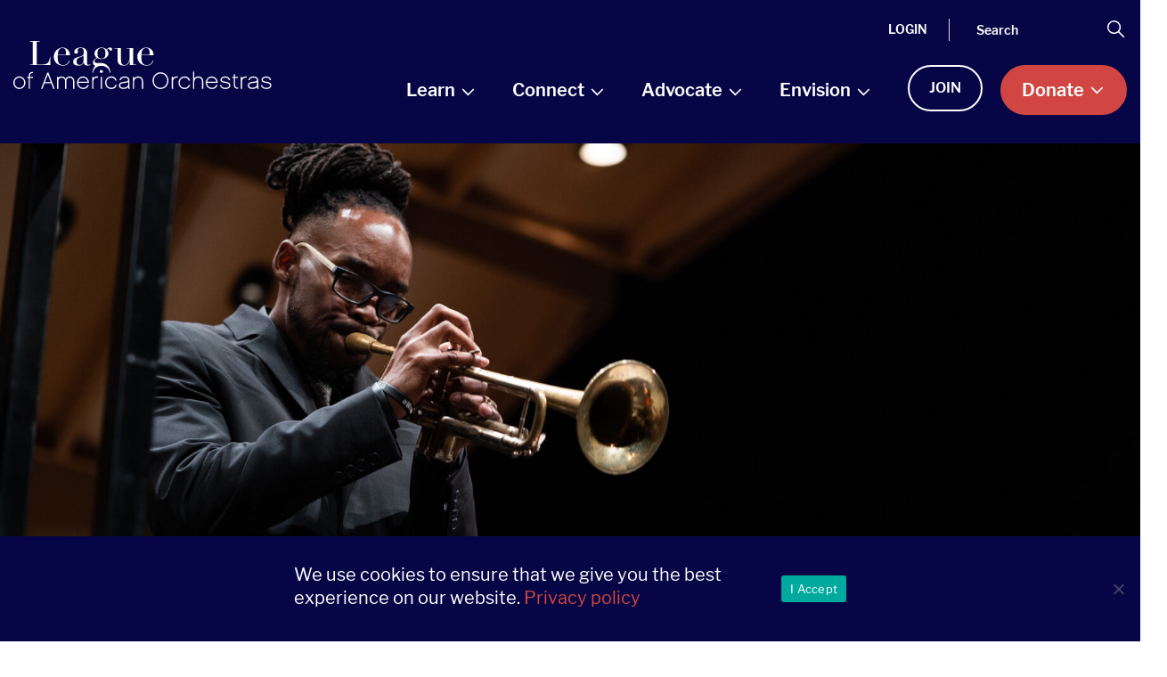

--- FILE ---
content_type: text/html; charset=UTF-8
request_url: https://americanorchestras.org/learn/artistic-planning/orchestra-repertoire-report/
body_size: 40820
content:
<!doctype html>
<html lang="en-US" xmlns:fb="https://www.facebook.com/2008/fbml" xmlns:addthis="https://www.addthis.com/help/api-spec" >
  <head>
  <!-- Google GA4 tag (gtag.js) -->
  <script async src="https://www.googletagmanager.com/gtag/js?id=G-TW9B29B8W1"></script>
  <script>
    window.dataLayer = window.dataLayer || [];
    function gtag(){dataLayer.push(arguments);}
    gtag('js', new Date());

    gtag('config', 'G-TW9B29B8W1');
  </script>

  <!-- Feathr -->
		<script>
			!function(f,e,a,t,h,r){if(!f[h]){r=f[h]=function(){r.invoke?
			r.invoke.apply(r,arguments):r.queue.push(arguments)},
			r.queue=[],r.loaded=1*new Date,r.version="1.0.0",
			f.FeathrBoomerang=r;var g=e.createElement(a),
			h=e.getElementsByTagName("head")[0]||e.getElementsByTagName("script")[0].parentNode;
			g.async=!0,g.src=t,h.appendChild(g)}
			}(window,document,"script","https://cdn.feathr.co/js/boomerang.min.js","feathr");
			feathr("fly", "689e2d4af8e48b6829307f8c");
			feathr("sprinkle", "page_view");
		</script>
	<!-- End Feathr -->

  
  <script src="https://sky.blackbaudcdn.net/static/og-web-loader/1/main.js" data-envid="p-NdF3UkxsmkqgGoKROwUNfA"></script>

  <meta charset="utf-8">
  <meta http-equiv="x-ua-compatible" content="ie=edge">
  <meta name="viewport" content="width=device-width, initial-scale=1, shrink-to-fit=no">
  
  <link rel="stylesheet" href="https://use.typekit.net/fbk5yjf.css">

  <script>"use strict";!function(){var e=navigator.userAgent,s=document.documentElement,t=s.className;if(t=t.replace("no-js","js"),/iPad|iPhone|iPod/.test(e)&&!window.MSStream){t+=" ua-ios";var o=e.match(/((\d+_?){2,3})\slike\sMac\sOS\sX/);o&&(t+=" ua-ios-"+o[1])}if(/Android/.test(e)){var a=e.match(/Android\s([0-9.]*)/);t+=a?" ua-aos ua-aos-"+a[1].replace(/\./g,"_"):" ua-aos"}if(/webOS|hpwOS/.test(e)&&(t+=" ua-webos"),"undefined"!=typeof sessionStorage&&!sessionStorage.fontsLoaded)try{-1!==document.getElementById("cssTest").sheet.cssRules[0].cssText.indexOf("font-display")&&(sessionStorage.fontsLoaded=!0)}catch(e){}("undefined"==typeof sessionStorage||sessionStorage.fontsLoaded)&&(t+=" fonts-loaded"),s.className=t,window.jQuery=function(){return console.warn("Something attempted to call jQuery but it’s not used on this site"),jQuery};for(var n=["on","off","click","trigger","attr","data","val","css","addClass","removeClass","toggleClass","html","text","before","after","append","prepend","hide","show","toggle","each"],d=0,i=n.length;d<i;d++)window.jQuery[n[d]]=function(){return!1};window.jQuery.Event=function(){return{}},window.$=window.jQuery}();
// Modernizr
!function(e,n,t){function r(e,n){return typeof e===n}function o(){var e,n,t,o,s,i,a;for(var l in S)if(S.hasOwnProperty(l)){if(e=[],n=S[l],n.name&&(e.push(n.name.toLowerCase()),n.options&&n.options.aliases&&n.options.aliases.length))for(t=0;t<n.options.aliases.length;t++)e.push(n.options.aliases[t].toLowerCase());for(o=r(n.fn,"function")?n.fn():n.fn,s=0;s<e.length;s++)i=e[s],a=i.split("."),1===a.length?Modernizr[a[0]]=o:(!Modernizr[a[0]]||Modernizr[a[0]]instanceof Boolean||(Modernizr[a[0]]=new Boolean(Modernizr[a[0]])),Modernizr[a[0]][a[1]]=o),C.push((o?"":"no-")+a.join("-"))}}function s(e){var n=x.className,t=Modernizr._config.classPrefix||"";if(_&&(n=n.baseVal),Modernizr._config.enableJSClass){var r=new RegExp("(^|\\s)"+t+"no-js(\\s|$)");n=n.replace(r,"$1"+t+"js$2")}Modernizr._config.enableClasses&&(n+=" "+t+e.join(" "+t),_?x.className.baseVal=n:x.className=n)}function i(e){return e.replace(/([a-z])-([a-z])/g,function(e,n,t){return n+t.toUpperCase()}).replace(/^-/,"")}function a(e,n){return!!~(""+e).indexOf(n)}function l(){return"function"!=typeof n.createElement?n.createElement(arguments[0]):_?n.createElementNS.call(n,"http://www.w3.org/2000/svg",arguments[0]):n.createElement.apply(n,arguments)}function f(e,n){return function(){return e.apply(n,arguments)}}function u(e,n,t){var o;for(var s in e)if(e[s]in n)return t===!1?e[s]:(o=n[e[s]],r(o,"function")?f(o,t||n):o);return!1}function c(e){return e.replace(/([A-Z])/g,function(e,n){return"-"+n.toLowerCase()}).replace(/^ms-/,"-ms-")}function d(n,t,r){var o;if("getComputedStyle"in e){o=getComputedStyle.call(e,n,t);var s=e.console;if(null!==o)r&&(o=o.getPropertyValue(r));else if(s){var i=s.error?"error":"log";s[i].call(s,"getComputedStyle returning null, its possible modernizr test results are inaccurate")}}else o=!t&&n.currentStyle&&n.currentStyle[r];return o}function p(){var e=n.body;return e||(e=l(_?"svg":"body"),e.fake=!0),e}function m(e,t,r,o){var s,i,a,f,u="modernizr",c=l("div"),d=p();if(parseInt(r,10))for(;r--;)a=l("div"),a.id=o?o[r]:u+(r+1),c.appendChild(a);return s=l("style"),s.type="text/css",s.id="s"+u,(d.fake?d:c).appendChild(s),d.appendChild(c),s.styleSheet?s.styleSheet.cssText=e:s.appendChild(n.createTextNode(e)),c.id=u,d.fake&&(d.style.background="",d.style.overflow="hidden",f=x.style.overflow,x.style.overflow="hidden",x.appendChild(d)),i=t(c,e),d.fake?(d.parentNode.removeChild(d),x.style.overflow=f,x.offsetHeight):c.parentNode.removeChild(c),!!i}function g(n,r){var o=n.length;if("CSS"in e&&"supports"in e.CSS){for(;o--;)if(e.CSS.supports(c(n[o]),r))return!0;return!1}if("CSSSupportsRule"in e){for(var s=[];o--;)s.push("("+c(n[o])+":"+r+")");return s=s.join(" or "),m("@supports ("+s+") { #modernizr { position: absolute; } }",function(e){return"absolute"==d(e,null,"position")})}return t}function v(e,n,o,s){function f(){c&&(delete T.style,delete T.modElem)}if(s=r(s,"undefined")?!1:s,!r(o,"undefined")){var u=g(e,o);if(!r(u,"undefined"))return u}for(var c,d,p,m,v,y=["modernizr","tspan","samp"];!T.style&&y.length;)c=!0,T.modElem=l(y.shift()),T.style=T.modElem.style;for(p=e.length,d=0;p>d;d++)if(m=e[d],v=T.style[m],a(m,"-")&&(m=i(m)),T.style[m]!==t){if(s||r(o,"undefined"))return f(),"pfx"==n?m:!0;try{T.style[m]=o}catch(h){}if(T.style[m]!=v)return f(),"pfx"==n?m:!0}return f(),!1}function y(e,n,t,o,s){var i=e.charAt(0).toUpperCase()+e.slice(1),a=(e+" "+E.join(i+" ")+i).split(" ");return r(n,"string")||r(n,"undefined")?v(a,n,o,s):(a=(e+" "+j.join(i+" ")+i).split(" "),u(a,n,t))}function h(e,n,r){return y(e,t,t,n,r)}var C=[],S=[],w={_version:"3.6.0",_config:{classPrefix:"",enableClasses:!0,enableJSClass:!0,usePrefixes:!0},_q:[],on:function(e,n){var t=this;setTimeout(function(){n(t[e])},0)},addTest:function(e,n,t){S.push({name:e,fn:n,options:t})},addAsyncTest:function(e){S.push({name:null,fn:e})}},Modernizr=function(){};Modernizr.prototype=w,Modernizr=new Modernizr;var x=n.documentElement,_="svg"===x.nodeName.toLowerCase(),b="Moz O ms Webkit",E=w._config.usePrefixes?b.split(" "):[];w._cssomPrefixes=E;var P=function(n){var r,o=prefixes.length,s=e.CSSRule;if("undefined"==typeof s)return t;if(!n)return!1;if(n=n.replace(/^@/,""),r=n.replace(/-/g,"_").toUpperCase()+"_RULE",r in s)return"@"+n;for(var i=0;o>i;i++){var a=prefixes[i],l=a.toUpperCase()+"_"+r;if(l in s)return"@-"+a.toLowerCase()+"-"+n}return!1};w.atRule=P;var j=w._config.usePrefixes?b.toLowerCase().split(" "):[];w._domPrefixes=j;var z={elem:l("modernizr")};Modernizr._q.push(function(){delete z.elem});var T={style:z.elem.style};Modernizr._q.unshift(function(){delete T.style}),w.testAllProps=y,w.testAllProps=h,Modernizr.addTest("cssgridlegacy",h("grid-columns","10px",!0)),Modernizr.addTest("cssgrid",h("grid-template-rows","none",!0));var N=w.prefixed=function(e,n,t){return 0===e.indexOf("@")?P(e):(-1!=e.indexOf("-")&&(e=i(e)),n?y(e,n,t):y(e,"pfx"))};Modernizr.addTest("objectfit",!!N("objectFit"),{aliases:["object-fit"]}),o(),s(C),delete w.addTest,delete w.addAsyncTest;for(var L=0;L<Modernizr._q.length;L++)Modernizr._q[L]();e.Modernizr=Modernizr}(window,document);
</script>

  <meta name='robots' content='index, follow, max-image-preview:large, max-snippet:-1, max-video-preview:-1' />

<!-- Google Tag Manager for WordPress by gtm4wp.com -->
<script data-cfasync="false" data-pagespeed-no-defer>
	var gtm4wp_datalayer_name = "dataLayer";
	var dataLayer = dataLayer || [];
</script>
<!-- End Google Tag Manager for WordPress by gtm4wp.com -->
	<!-- This site is optimized with the Yoast SEO plugin v26.6 - https://yoast.com/wordpress/plugins/seo/ -->
	<title>Orchestra Repertoire Report - americanorchestras.org</title>
	<link rel="canonical" href="https://americanorchestras.org/learn/artistic-planning/orchestra-repertoire-report/" />
	<meta property="og:locale" content="en_US" />
	<meta property="og:type" content="article" />
	<meta property="og:title" content="Orchestra Repertoire Report - americanorchestras.org" />
	<meta property="og:description" content="In 1970, the League of American Orchestras began to track member orchestras’ programming through its Orchestra Repertoire Report (ORR), in order to answer queries from grantmakers, journalists, musicologists, historians, and member orchestras." />
	<meta property="og:url" content="https://americanorchestras.org/learn/artistic-planning/orchestra-repertoire-report/" />
	<meta property="og:site_name" content="americanorchestras.org" />
	<meta property="article:publisher" content="http://www.facebook.com/orchleague" />
	<meta property="article:modified_time" content="2025-09-23T16:05:36+00:00" />
	<meta property="og:image" content="https://americanorchestras.org/wp-content/uploads/2021/02/Trumpeter-Josiah-Woodson-performs-with-Oakland-Symphony-credit-Alexander-Lim-1.jpg" />
	<meta property="og:image:width" content="1800" />
	<meta property="og:image:height" content="918" />
	<meta property="og:image:type" content="image/jpeg" />
	<meta name="twitter:card" content="summary_large_image" />
	<meta name="twitter:site" content="@orchleague" />
	<meta name="twitter:label1" content="Est. reading time" />
	<meta name="twitter:data1" content="1 minute" />
	<script type="application/ld+json" class="yoast-schema-graph">{"@context":"https://schema.org","@graph":[{"@type":"WebPage","@id":"https://americanorchestras.org/learn/artistic-planning/orchestra-repertoire-report/","url":"https://americanorchestras.org/learn/artistic-planning/orchestra-repertoire-report/","name":"Orchestra Repertoire Report - americanorchestras.org","isPartOf":{"@id":"https://americanorchestras.org/#website"},"primaryImageOfPage":{"@id":"https://americanorchestras.org/learn/artistic-planning/orchestra-repertoire-report/#primaryimage"},"image":{"@id":"https://americanorchestras.org/learn/artistic-planning/orchestra-repertoire-report/#primaryimage"},"thumbnailUrl":"https://americanorchestras.org/wp-content/uploads/2021/02/Trumpeter-Josiah-Woodson-performs-with-Oakland-Symphony-credit-Alexander-Lim-1.jpg","datePublished":"2020-12-01T15:40:29+00:00","dateModified":"2025-09-23T16:05:36+00:00","breadcrumb":{"@id":"https://americanorchestras.org/learn/artistic-planning/orchestra-repertoire-report/#breadcrumb"},"inLanguage":"en-US","potentialAction":[{"@type":"ReadAction","target":["https://americanorchestras.org/learn/artistic-planning/orchestra-repertoire-report/"]}]},{"@type":"ImageObject","inLanguage":"en-US","@id":"https://americanorchestras.org/learn/artistic-planning/orchestra-repertoire-report/#primaryimage","url":"https://americanorchestras.org/wp-content/uploads/2021/02/Trumpeter-Josiah-Woodson-performs-with-Oakland-Symphony-credit-Alexander-Lim-1.jpg","contentUrl":"https://americanorchestras.org/wp-content/uploads/2021/02/Trumpeter-Josiah-Woodson-performs-with-Oakland-Symphony-credit-Alexander-Lim-1.jpg","width":1800,"height":918,"caption":"Trumpeter Josiah Woodson performs with Oakland Symphony. Photo: Alexander Lim."},{"@type":"BreadcrumbList","@id":"https://americanorchestras.org/learn/artistic-planning/orchestra-repertoire-report/#breadcrumb","itemListElement":[{"@type":"ListItem","position":1,"name":"Home","item":"https://americanorchestras.org/"},{"@type":"ListItem","position":2,"name":"Learn","item":"https://americanorchestras.org/learn/"},{"@type":"ListItem","position":3,"name":"Artistic Planning","item":"https://americanorchestras.org/learn/artistic-planning/"},{"@type":"ListItem","position":4,"name":"Orchestra Repertoire Report"}]},{"@type":"WebSite","@id":"https://americanorchestras.org/#website","url":"https://americanorchestras.org/","name":"americanorchestras.org","description":"Advancing the Orchestral Experience for All.","potentialAction":[{"@type":"SearchAction","target":{"@type":"EntryPoint","urlTemplate":"https://americanorchestras.org/?s={search_term_string}"},"query-input":{"@type":"PropertyValueSpecification","valueRequired":true,"valueName":"search_term_string"}}],"inLanguage":"en-US"}]}</script>
	<!-- / Yoast SEO plugin. -->


<link rel='dns-prefetch' href='//americanorchestras.org' />
<link rel='dns-prefetch' href='//s7.addthis.com' />
<link rel='dns-prefetch' href='//stackpath.bootstrapcdn.com' />
<link rel="alternate" title="oEmbed (JSON)" type="application/json+oembed" href="https://americanorchestras.org/wp-json/oembed/1.0/embed?url=https%3A%2F%2Famericanorchestras.org%2Flearn%2Fartistic-planning%2Forchestra-repertoire-report%2F" />
<link rel="alternate" title="oEmbed (XML)" type="text/xml+oembed" href="https://americanorchestras.org/wp-json/oembed/1.0/embed?url=https%3A%2F%2Famericanorchestras.org%2Flearn%2Fartistic-planning%2Forchestra-repertoire-report%2F&#038;format=xml" />
<style id='wp-img-auto-sizes-contain-inline-css' type='text/css'>
img:is([sizes=auto i],[sizes^="auto," i]){contain-intrinsic-size:3000px 1500px}
/*# sourceURL=wp-img-auto-sizes-contain-inline-css */
</style>
<style id='wp-emoji-styles-inline-css' type='text/css'>

	img.wp-smiley, img.emoji {
		display: inline !important;
		border: none !important;
		box-shadow: none !important;
		height: 1em !important;
		width: 1em !important;
		margin: 0 0.07em !important;
		vertical-align: -0.1em !important;
		background: none !important;
		padding: 0 !important;
	}
/*# sourceURL=wp-emoji-styles-inline-css */
</style>
<style id='wp-block-library-inline-css' type='text/css'>
:root{--wp-block-synced-color:#7a00df;--wp-block-synced-color--rgb:122,0,223;--wp-bound-block-color:var(--wp-block-synced-color);--wp-editor-canvas-background:#ddd;--wp-admin-theme-color:#007cba;--wp-admin-theme-color--rgb:0,124,186;--wp-admin-theme-color-darker-10:#006ba1;--wp-admin-theme-color-darker-10--rgb:0,107,160.5;--wp-admin-theme-color-darker-20:#005a87;--wp-admin-theme-color-darker-20--rgb:0,90,135;--wp-admin-border-width-focus:2px}@media (min-resolution:192dpi){:root{--wp-admin-border-width-focus:1.5px}}.wp-element-button{cursor:pointer}:root .has-very-light-gray-background-color{background-color:#eee}:root .has-very-dark-gray-background-color{background-color:#313131}:root .has-very-light-gray-color{color:#eee}:root .has-very-dark-gray-color{color:#313131}:root .has-vivid-green-cyan-to-vivid-cyan-blue-gradient-background{background:linear-gradient(135deg,#00d084,#0693e3)}:root .has-purple-crush-gradient-background{background:linear-gradient(135deg,#34e2e4,#4721fb 50%,#ab1dfe)}:root .has-hazy-dawn-gradient-background{background:linear-gradient(135deg,#faaca8,#dad0ec)}:root .has-subdued-olive-gradient-background{background:linear-gradient(135deg,#fafae1,#67a671)}:root .has-atomic-cream-gradient-background{background:linear-gradient(135deg,#fdd79a,#004a59)}:root .has-nightshade-gradient-background{background:linear-gradient(135deg,#330968,#31cdcf)}:root .has-midnight-gradient-background{background:linear-gradient(135deg,#020381,#2874fc)}:root{--wp--preset--font-size--normal:16px;--wp--preset--font-size--huge:42px}.has-regular-font-size{font-size:1em}.has-larger-font-size{font-size:2.625em}.has-normal-font-size{font-size:var(--wp--preset--font-size--normal)}.has-huge-font-size{font-size:var(--wp--preset--font-size--huge)}.has-text-align-center{text-align:center}.has-text-align-left{text-align:left}.has-text-align-right{text-align:right}.has-fit-text{white-space:nowrap!important}#end-resizable-editor-section{display:none}.aligncenter{clear:both}.items-justified-left{justify-content:flex-start}.items-justified-center{justify-content:center}.items-justified-right{justify-content:flex-end}.items-justified-space-between{justify-content:space-between}.screen-reader-text{border:0;clip-path:inset(50%);height:1px;margin:-1px;overflow:hidden;padding:0;position:absolute;width:1px;word-wrap:normal!important}.screen-reader-text:focus{background-color:#ddd;clip-path:none;color:#444;display:block;font-size:1em;height:auto;left:5px;line-height:normal;padding:15px 23px 14px;text-decoration:none;top:5px;width:auto;z-index:100000}html :where(.has-border-color){border-style:solid}html :where([style*=border-top-color]){border-top-style:solid}html :where([style*=border-right-color]){border-right-style:solid}html :where([style*=border-bottom-color]){border-bottom-style:solid}html :where([style*=border-left-color]){border-left-style:solid}html :where([style*=border-width]){border-style:solid}html :where([style*=border-top-width]){border-top-style:solid}html :where([style*=border-right-width]){border-right-style:solid}html :where([style*=border-bottom-width]){border-bottom-style:solid}html :where([style*=border-left-width]){border-left-style:solid}html :where(img[class*=wp-image-]){height:auto;max-width:100%}:where(figure){margin:0 0 1em}html :where(.is-position-sticky){--wp-admin--admin-bar--position-offset:var(--wp-admin--admin-bar--height,0px)}@media screen and (max-width:600px){html :where(.is-position-sticky){--wp-admin--admin-bar--position-offset:0px}}
/*# sourceURL=/wp-includes/css/dist/block-library/common.min.css */
</style>
<link rel='stylesheet' id='pb-accordion-blocks-style-css' href='https://americanorchestras.org/wp-content/plugins/accordion-blocks/build/index.css?ver=1.5.0' type='text/css' media='all' />
<link rel='stylesheet' id='cookie-notice-front-css' href='https://americanorchestras.org/wp-content/plugins/cookie-notice/css/front.min.css?ver=2.5.11' type='text/css' media='all' />
<link rel='stylesheet' id='addthis_all_pages-css' href='https://americanorchestras.org/wp-content/plugins/addthis/frontend/build/addthis_wordpress_public.min.css?ver=6.9' type='text/css' media='all' />
<link rel='stylesheet' id='bootstrap-css' href='//stackpath.bootstrapcdn.com/bootstrap/4.4.1/css/bootstrap.min.css?ver=6.9' type='text/css' media='all' />
<link rel='stylesheet' id='sage/main.css-css' href='https://americanorchestras.org/wp-content/themes/sage/dist/styles/main.css' type='text/css' media='all' />
<link rel='stylesheet' id='child-theme-style-css' href='https://americanorchestras.org/wp-content/themes/sage/bfc-adds.css' type='text/css' media='all' />
<script type="text/javascript" src="https://americanorchestras.org/wp/wp-includes/js/jquery/jquery.min.js?ver=3.7.1" id="jquery-core-js"></script>
<script type="text/javascript" src="https://americanorchestras.org/wp/wp-includes/js/jquery/jquery-migrate.min.js?ver=3.4.1" id="jquery-migrate-js"></script>
<link rel="https://api.w.org/" href="https://americanorchestras.org/wp-json/" /><link rel="alternate" title="JSON" type="application/json" href="https://americanorchestras.org/wp-json/wp/v2/pages/9578" /><link rel="EditURI" type="application/rsd+xml" title="RSD" href="https://americanorchestras.org/wp/xmlrpc.php?rsd" />
<meta name="generator" content="WordPress 6.9" />
<link rel='shortlink' href='https://americanorchestras.org/?p=9578' />

<!-- Google Tag Manager for WordPress by gtm4wp.com -->
<!-- GTM Container placement set to manual -->
<script data-cfasync="false" data-pagespeed-no-defer>
	var dataLayer_content = {"visitorLoginState":"logged-out","pageTitle":"Orchestra Repertoire Report - americanorchestras.org","pagePostType":"page","pagePostType2":"single-page","postFormat":"standard"};
	dataLayer.push( dataLayer_content );
</script>
<script data-cfasync="false" data-pagespeed-no-defer>
(function(w,d,s,l,i){w[l]=w[l]||[];w[l].push({'gtm.start':
new Date().getTime(),event:'gtm.js'});var f=d.getElementsByTagName(s)[0],
j=d.createElement(s),dl=l!='dataLayer'?'&l='+l:'';j.async=true;j.src=
'//www.googletagmanager.com/gtm.js?id='+i+dl;f.parentNode.insertBefore(j,f);
})(window,document,'script','dataLayer','GTM-MB2298F');
</script>
<!-- End Google Tag Manager for WordPress by gtm4wp.com --><style type="text/css">.recentcomments a{display:inline !important;padding:0 !important;margin:0 !important;}</style><link rel="icon" href="https://americanorchestras.org/wp-content/uploads/2020/05/cropped-android-chrome-512x512-2-32x32.png" sizes="32x32" />
<link rel="icon" href="https://americanorchestras.org/wp-content/uploads/2020/05/cropped-android-chrome-512x512-2-192x192.png" sizes="192x192" />
<link rel="apple-touch-icon" href="https://americanorchestras.org/wp-content/uploads/2020/05/cropped-android-chrome-512x512-2-180x180.png" />
<meta name="msapplication-TileImage" content="https://americanorchestras.org/wp-content/uploads/2020/05/cropped-android-chrome-512x512-2-270x270.png" />
</head>
  <body class="wp-singular page-template page-template-template-landing template-landing page page-id-9578 page-child parent-pageid-14540 wp-theme-sageresources cookies-not-set orchestra-repertoire-report app-data index-data singular-data page-data page-9578-data page-orchestra-repertoire-report-data template-landing-data">
    
<!-- GTM Container placement set to manual -->
<!-- Google Tag Manager (noscript) -->
				<noscript><iframe src="https://www.googletagmanager.com/ns.html?id=GTM-MB2298F" height="0" width="0" style="display:none;visibility:hidden" aria-hidden="true"></iframe></noscript>
<!-- End Google Tag Manager (noscript) -->    <div class="skip-links">
      <ul>
        <li>
          <a href="#NavDesktop">Skip to navigation</a>
        </li>
        <li>
          <a href="#main">Skip to main content</a>
        </li>
        <li>
          <a href="#footer">Skip to footer</a>
        </li>
      </ul>
    </div>

     
    <!-- Google Tag Manager (noscript) -->
    <noscript>
      <iframe src="https://www.googletagmanager.com/ns.html?id=" height="0" width="0" style="display:none;visibility:hidden"></iframe>
    </noscript>
    <!-- End Google Tag Manager (noscript) -->
    
        <!-- GTM Container placement set to manual -->
<!-- Google Tag Manager (noscript) --><header class="Header">
  <div class="Header-content">


    <div class="Header-main Header-mobileTop">
      
      
      <div class="Header-logo">
        <a class="Header-logo-link" href="https://americanorchestras.org/">
          <span class="u-screenreader">americanorchestras.org homepage</span>
          <!-- Standard Logo -->
          <svg xmlns="http://www.w3.org/2000/svg" viewBox="0 0 323 60" focusable="false" aria-hidden="true" role="presentation" width="323" height="60" class="Header-logo-img">
  <defs/>
  <g fill-rule="evenodd">
    <path d="M13.47 52.18c0 3.5-2.68 6.34-5.97 6.34-3.29 0-5.96-2.84-5.96-6.34 0-3.55 2.67-6.44 5.96-6.44 3.3 0 5.97 2.89 5.97 6.44M7.5 44.25c-4.13 0-7.5 3.56-7.5 7.93C0 56.49 3.37 60 7.5 60c4.16 0 7.54-3.5 7.54-7.82 0-4.37-3.38-7.93-7.54-7.93"/>
    <path d="M20.66 39.7c-1.02.93-1.56 2.37-1.56 4.15v.78h-1.97v1.53h1.97v13.5h1.56v-13.5h3.9v-1.53h-3.9v-.7c0-1.42.35-2.47 1.04-3.12.6-.57 1.5-.82 2.6-.75l.26.01v-1.44l-.22-.02a4.66 4.66 0 00-3.68 1.08"/>
    <path d="M46.74 51.37H39.5l3.6-9.44 3.63 9.44zm-4.36-11.8l-7.7 20.09h1.65l2.6-6.76h8.39l2.6 6.76h1.65l-7.7-20.09h-1.5z"/>
    <path d="M70.4 44.25c-2.2 0-4 1.07-4.92 2.9a5.64 5.64 0 00-5.08-2.9c-1.71 0-3.21.67-4.22 1.86v-1.48h-1.53v15.03h1.53v-9.62a4.08 4.08 0 014.22-4.22 4.1 4.1 0 014.24 4.22v9.62h1.54v-9.62a4.08 4.08 0 014.21-4.22 4.1 4.1 0 014.26 4.22v9.62h1.53v-9.62a5.6 5.6 0 00-5.79-5.79"/>
    <path d="M81.29 50.84a6.02 6.02 0 015.81-5.02c2.82 0 5.23 2.1 5.84 5.02H81.29zm5.81-6.59c-4.14 0-7.5 3.56-7.5 7.93A7.66 7.66 0 0087.27 60c3.46 0 5.96-1.79 7.01-5.03l.1-.32h-1.6l-.06.16c-.9 2.43-2.73 3.66-5.45 3.66-3.4 0-6-2.6-6.14-6.1H94.6v-.24a8.12 8.12 0 00-2.33-5.68 7.21 7.21 0 00-5.16-2.2z"/>
    <path d="M100.54 45.82c-.19.18-.37.38-.54.62v-1.81h-1.56v15.03H100v-9.03c0-1.5.54-2.8 1.53-3.7.94-.9 2.4-1.31 4.1-1.17l.27.03v-1.45l-.22-.02c-2-.24-3.77.29-5.14 1.5"/>
    <path d="M109.31 59.66h1.53V44.63h-1.53z"/>
    <path d="M122.24 45.82a5.62 5.62 0 015.37 3.63l.07.15h1.63l-.11-.32a7.17 7.17 0 00-6.96-5.02c-4.13 0-7.49 3.55-7.49 7.92 0 4.31 3.36 7.82 7.5 7.82a7.12 7.12 0 006.95-5.03l.1-.32h-1.6l-.06.16a5.54 5.54 0 01-5.4 3.65c-3.29 0-5.97-2.81-5.97-6.28 0-3.5 2.68-6.36 5.97-6.36"/>
    <path d="M143.56 51.3v2.83c0 2.93-3.03 4.25-6.03 4.25-1.35 0-3.91-.59-3.91-2.8 0-1.58.84-2.72 4.95-3.12 1.76-.16 3.73-.33 5-1.16m1.52 5.74v-8.22c0-2.9-2.18-4.57-5.97-4.57-3.34 0-5.66 1.57-6.35 4.3l-.07.3h1.57l.05-.18c.6-1.9 2.25-2.9 4.8-2.9 2.02 0 4.44.52 4.44 3.05 0 1.57-2.04 1.88-5.14 2.19-2.99.27-6.41 1.04-6.41 4.6 0 2.95 2.86 4.3 5.52 4.3 2.56 0 4.72-.8 6.04-2.22.03.72.17 1.33.41 1.83l.07.14h1.58l-.13-.33a7.5 7.5 0 01-.41-2.29"/>
    <path d="M156.02 44.25c-2.02 0-3.84.85-5.01 2.3v-1.92h-1.54v15.03h1.54v-9.03a4.82 4.82 0 014.99-4.87c3 0 4.66 1.73 4.66 4.87v9.03h1.54v-9.03c0-3.93-2.37-6.38-6.18-6.38"/>
    <path d="M192.34 49.53c0 4.93-3.76 8.94-8.38 8.94-4.63 0-8.4-4.01-8.4-8.94 0-4.91 3.77-8.9 8.4-8.9 4.7 0 8.38 3.9 8.38 8.9m-8.38-10.44c-5.48 0-9.93 4.68-9.93 10.44 0 5.77 4.45 10.47 9.93 10.47 5.48 0 9.93-4.7 9.93-10.47 0-5.86-4.36-10.44-9.93-10.44"/>
    <path d="M200.07 45.82a4 4 0 00-.56.63v-1.82h-1.55v15.03h1.55v-9.03c0-1.5.55-2.8 1.54-3.7.94-.9 2.4-1.32 4.1-1.17l.27.03v-1.45l-.21-.02a6.45 6.45 0 00-5.14 1.5"/>
    <path d="M213.96 45.82a5.62 5.62 0 015.37 3.63l.06.15h1.63l-.1-.32a7.17 7.17 0 00-6.96-5.02c-4.13 0-7.5 3.55-7.5 7.92 0 4.31 3.37 7.82 7.5 7.82a7.13 7.13 0 006.96-5.03l.1-.32h-1.6l-.06.16a5.53 5.53 0 01-5.4 3.65c-3.3 0-5.97-2.81-5.97-6.28 0-3.5 2.68-6.36 5.97-6.36"/>
    <path d="M231.23 44.25c-2.05 0-3.83.83-5 2.3v-8.4h-1.55v21.51h1.54v-9.03a4.82 4.82 0 014.99-4.87c3 0 4.66 1.73 4.66 4.87v9.03h1.53v-9.03c0-3.93-2.36-6.38-6.17-6.38"/>
    <path d="M242.3 50.84a6 6 0 015.8-5.02c2.83 0 5.24 2.1 5.84 5.02H242.3zm5.8-6.59c-4.13 0-7.5 3.56-7.5 7.93a7.66 7.66 0 007.68 7.82c3.51 0 5.93-1.74 7-5.03l.11-.32h-1.61l-.06.16c-.89 2.43-2.72 3.66-5.44 3.66-3.4 0-6-2.6-6.14-6.1h13.46v-.24a8.11 8.11 0 00-2.32-5.68 7.23 7.23 0 00-5.18-2.2z"/>
    <path d="M265.1 50.87c-3.48-.5-4.55-1.06-4.57-2.43-.01-.55.21-1.07.64-1.5.76-.77 2.06-1.2 3.58-1.2 2.45 0 4.05 1 4.63 2.9l.05.17h1.56l-.07-.3c-.65-2.74-2.85-4.26-6.2-4.26-3.77 0-5.75 2.11-5.75 4.2.06 3.07 3.25 3.54 5.82 3.9l.06.02c3.44.49 4.8 1.32 4.85 2.97.06.67-.17 1.32-.63 1.82-.83.85-2.3 1.36-3.9 1.36-3.03 0-4.96-1.2-5.43-3.4l-.04-.19h-1.53l.04.29c.48 3 3.1 4.78 6.99 4.78 2.1 0 3.86-.63 4.98-1.78a4.07 4.07 0 001.08-2.94c-.14-3.1-3.04-3.94-6.16-4.4"/>
    <path d="M277.12 41.51h-1.53v3.12h-1.98v1.53h1.98v8.23c0 1.8.55 3.25 1.57 4.19.8.73 1.85 1.1 3.09 1.1.19 0 .38 0 .57-.02l.22-.02V58.2h-.25c-1.12.06-2.04-.22-2.65-.8-.67-.65-1.02-1.66-1.02-3.01v-8.23h3.92v-1.53h-3.92V41.5z"/>
    <path d="M286.5 45.82c-.2.18-.38.38-.55.61v-1.8h-1.57v15.03h1.57v-9.03c0-1.5.54-2.8 1.53-3.7.94-.9 2.4-1.33 4.1-1.17l.27.03v-1.45l-.22-.02a6.43 6.43 0 00-5.13 1.5"/>
    <path d="M304.64 51.3v2.83c0 2.93-3.03 4.25-6.03 4.25-1.35 0-3.9-.59-3.9-2.8 0-1.59.84-2.72 4.94-3.12 1.77-.16 3.74-.33 5-1.16m1.53 5.74v-8.22c0-2.9-2.18-4.57-5.99-4.57-3.34 0-5.65 1.57-6.33 4.3l-.07.3h1.56l.05-.18c.6-1.9 2.26-2.9 4.8-2.9 2.02 0 4.44.52 4.44 3.05 0 1.57-2.04 1.88-5.14 2.19-2.98.27-6.4 1.04-6.4 4.6 0 2.95 2.85 4.3 5.51 4.3 2.57 0 4.73-.8 6.04-2.22.04.73.17 1.33.41 1.83l.07.14h1.59l-.14-.34a7.37 7.37 0 01-.4-2.28"/>
    <path d="M316.38 50.87c-3.48-.5-4.55-1.06-4.57-2.43 0-.55.21-1.07.64-1.5.75-.77 2.06-1.2 3.58-1.2 2.45 0 4.05 1 4.62 2.9l.06.17h1.56l-.07-.3c-.64-2.74-2.84-4.26-6.2-4.26-3.78 0-5.75 2.11-5.75 4.2.06 3.07 3.26 3.54 5.82 3.9l.07.02c3.43.49 4.79 1.32 4.84 2.97a2.3 2.3 0 01-.64 1.82c-.82.85-2.28 1.36-3.88 1.36-3.04 0-4.97-1.2-5.44-3.4l-.04-.19h-1.53l.04.29c.48 3 3.1 4.78 6.99 4.78 2.07 0 3.88-.65 4.98-1.77a4.07 4.07 0 001.08-2.95c-.14-3.1-3.05-3.94-6.16-4.4"/>
    <path d="M106.46 10.35c.86-1.03 2.14-1.54 3.82-1.54 1.1 0 1.96.19 2.61.6.64.39 1.12.91 1.44 1.56.31.64.52 1.36.62 2.14.1.77.14 1.54.14 2.3 0 2.2-.36 3.82-1.09 4.9-.73 1.08-1.95 1.62-3.67 1.62a6.16 6.16 0 01-2.53-.46c-.66-.3-1.2-.73-1.58-1.31a5.36 5.36 0 01-.82-2.06c-.15-.8-.22-1.7-.22-2.68 0-2.35.42-4.05 1.28-5.07zm-6.77 29.3c.43-5.52 5.63-8.66 10.36-8.66 4.79 0 9.94 3.07 10.53 8.66h.84c-.3-6.49-4.75-12.15-11.37-12.15h-5.17c-.42 0-.84-.02-1.23-.1-.4-.06-.76-.18-1.07-.34a1.98 1.98 0 01-.77-.74c-.2-.33-.3-.75-.3-1.24 0-.52.12-1 .35-1.41.23-.41.52-.77.87-1.07.34-.3.73-.54 1.14-.74a38 38 0 011.16-.55c.47.24 1.13.5 1.99.82.86.32 1.86.47 3.03.47 1.12 0 2.22-.17 3.3-.51a9.09 9.09 0 002.82-1.47 7.87 7.87 0 001.97-2.18c.5-.82.74-1.73.74-2.71 0-1.2-.24-2.2-.7-2.98a11.1 11.1 0 00-1.14-1.69c.27-.36.57-.69.92-.97.34-.28.68-.42 1.01-.42.34 0 .59.14.75.4.16.27.32.55.47.85.15.3.32.57.52.83.2.27.53.4 1 .4.4 0 .77-.14 1.16-.45.38-.29.56-.74.56-1.34 0-.93-.28-1.54-.84-1.8a3.93 3.93 0 00-1.83-.43c-1.06 0-1.95.26-2.66.8a5.83 5.83 0 00-1.61 1.73c-.5-.5-1.29-1.04-2.36-1.64a7.8 7.8 0 00-3.85-.9c-.96 0-1.95.17-2.99.5a9.5 9.5 0 00-2.86 1.46 8.33 8.33 0 00-2.14 2.36 5.91 5.91 0 00-.84 3.13c0 2.25.96 4.03 2.88 5.36-.43.2-.91.44-1.46.74a6.62 6.62 0 00-2.75 2.85c-.33.65-.5 1.42-.5 2.3 0 1.72.53 2.94 1.56 3.65.3.2.7.37 1.12.5a14.17 14.17 0 00-3.57 8.68h.96z"/>
    <path d="M110.09 36.26c-1.3 0-2.07.9-2.07 1.77 0 1.06.89 1.87 2.07 1.87a1.9 1.9 0 001.95-1.87c0-.98-.87-1.77-1.95-1.77"/>
    <path d="M55.92 13.92c.21-.99.53-1.87.96-2.63.43-.76 1-1.36 1.73-1.81a5.3 5.3 0 012.78-.67c.63 0 1.22.09 1.77.27.54.18 1 .49 1.39.92.38.43.67 1 .89 1.74.2.73.32 1.65.32 2.78v1.24c0 .4-.03.82-.1 1.3H55.5c.06-1.1.2-2.14.42-3.14m5.98 16.8c1.66 0 3-.24 4.05-.75a8 8 0 002.47-1.78 7.22 7.22 0 001.35-2.04c.28-.68.47-1.2.57-1.56l-.75-.15c-.13.4-.33.91-.6 1.54a6.55 6.55 0 01-3.45 3.42c-.93.43-2.14.64-3.59.64-1.45 0-2.62-.3-3.5-.93a6.03 6.03 0 01-1.98-2.39c-.45-.96-.74-2.04-.87-3.23a32.65 32.65 0 01-.14-5.75h15.27c0-1.82-.31-3.34-.93-4.56a8.8 8.8 0 00-5.23-4.56 10.03 10.03 0 00-7.34.47 11.96 11.96 0 00-5.92 6.2 11.87 11.87 0 00-.02 8.83 10.23 10.23 0 006.02 5.82c1.4.52 2.94.79 4.59.79"/>
    <path d="M87.83 22.85c0 .65-.06 1.4-.17 2.2-.12.81-.36 1.57-.7 2.26a4.6 4.6 0 01-1.54 1.73 4.7 4.7 0 01-2.66.7c-.76 0-1.39-.14-1.86-.4a3 3 0 01-1.12-1.02 4.02 4.02 0 01-.55-1.41 8.34 8.34 0 01-.15-1.54c0-1.16.28-2.12.85-2.9a5.4 5.4 0 012.43-1.8l3.73-1.5c1.02-.43 1.57-.86 1.64-1.29l.1.01v4.96zm7.16 6.69c-.4.13-.78.2-1.15.2-.56 0-1-.17-1.28-.5-.3-.33-.45-.98-.45-1.93V14.96c0-.88-.13-1.74-.4-2.55a5.67 5.67 0 00-1.35-2.18 6.56 6.56 0 00-2.48-1.53 11.1 11.1 0 00-3.83-.57c-1.26 0-2.38.14-3.36.43-.97.3-1.8.72-2.43 1.22a5.09 5.09 0 00-1.47 1.77 4.5 4.5 0 00-.5 2.07c0 .63.14 1.15.4 1.54.26.4.94.6 2.04.6.63 0 1.1-.16 1.44-.48.34-.32.5-.7.5-1.16 0-.27-.05-.67-.15-1.22a8.6 8.6 0 01-.17-1.67c0-.86.37-1.47 1.08-1.85a5.64 5.64 0 012.7-.57c.85 0 1.5.11 2 .35.5.22.89.56 1.15 1 .27.46.45 1 .55 1.62.1.63.15 1.34.15 2.13 0 1-.07 1.78-.22 2.37a2.97 2.97 0 01-.83 1.43c-.4.38-.94.7-1.66.97-.7.26-1.61.58-2.7.95-.94.29-1.85.57-2.77.83-.91.27-1.74.6-2.48 1.02a5.2 5.2 0 00-1.82 1.66 4.9 4.9 0 00-.7 2.78c0 .5.08 1.03.22 1.61.16.58.47 1.1.93 1.56.47.47 1.1.85 1.94 1.17.82.3 1.93.47 3.33.47 1.22 0 2.24-.15 3.03-.42.8-.28 1.43-.63 1.91-1.04.49-.42.84-.85 1.07-1.3.24-.44.42-.81.56-1.11h.1a5.42 5.42 0 001.46 2.85c.71.68 1.86 1.02 3.45 1.02.86 0 1.59-.12 2.19-.38.59-.24 1.1-.53 1.54-.86l-.4-.54c-.37.25-.75.46-1.14.59z"/>
    <path d="M134.66 30.29c.82.3 1.9.44 3.23.44a7.3 7.3 0 006.52-3.69c.42-.69.77-1.35 1.06-2h.1v5h8v-.69h-3.82V8.78h-8.05v.68h3.77v11.5a10.23 10.23 0 01-2.25 6.6c-.64.8-1.35 1.41-2.13 1.84a4.6 4.6 0 01-4.34.17 3.7 3.7 0 01-1.29-1.29 5.26 5.26 0 01-.66-1.9c-.12-.73-.18-1.52-.18-2.38V8.78h-8.1v.68h3.82v14.08c0 .99.09 1.82.25 2.5.17.68.37 1.24.6 1.66.23.44.48.77.77 1.02.28.25.52.45.77.62.46.33 1.1.64 1.93.95"/>
    <path d="M160.51 13.92c.21-.99.53-1.87.96-2.63a5.09 5.09 0 011.74-1.81 5.25 5.25 0 012.77-.67c.63 0 1.22.09 1.76.27.55.18 1.02.49 1.4.92.38.43.67 1 .88 1.74.22.73.33 1.65.33 2.78v1.24c0 .4-.03.82-.09 1.3h-10.18c.07-1.1.22-2.14.43-3.14m14.42 10.67l-.75-.15c-.13.4-.33.91-.6 1.54a6.45 6.45 0 01-3.45 3.42c-.93.43-2.13.64-3.59.64-1.45 0-2.62-.3-3.5-.93a5.97 5.97 0 01-1.98-2.39c-.44-.96-.74-2.04-.87-3.23a32.42 32.42 0 01-.14-5.75h15.26c0-1.82-.3-3.34-.91-4.56a8.92 8.92 0 00-2.28-2.95 8.75 8.75 0 00-2.95-1.61 9.98 9.98 0 00-7.34.47 11.93 11.93 0 00-5.93 6.2 10.8 10.8 0 00-.87 4.23c0 1.69.28 3.22.84 4.59a10.29 10.29 0 006.04 5.83c1.4.52 2.92.79 4.58.79 1.66 0 3-.25 4.05-.76a8.1 8.1 0 002.48-1.78 7.31 7.31 0 001.33-2.04c.29-.68.48-1.2.58-1.56"/>
    <path d="M46.23 19.85h-.54c-.64 4.52-.93 9.52-9.5 9.52h-6.97V.7h3.76v-.7H20.56v.7h3.76v28.68h-3.76v.69h25.67v-10.2z"/>
  </g>
</svg>
          <!-- Pride Month logo -->
          <!-- <svg xmlns="http://www.w3.org/2000/svg" xmlns:xlink="http://www.w3.org/1999/xlink" id="Layer_1" viewBox="0 0 360 228.6" focusable="false" aria-hidden="true" role="presentation" width="220" height="139.7" class="Header-logo-img"><defs><style>.cls-1,.cls-2{fill:none;}.cls-3{clip-path:url(#clippath);}.cls-4{fill:#f4aec8;}.cls-5{fill:#f28917;}.cls-6{fill:#fdd817;}.cls-7{fill:#fff;}.cls-8{fill:#efe524;}.cls-9{fill:#6d2380;}.cls-10{fill:#7bcce5;}.cls-11{fill:#945516;}.cls-12{fill:#e22016;}.cls-13{fill:#2c58a4;}.cls-14{fill:#78b82a;}.cls-15{clip-path:url(#clippath-1);}.cls-16{clip-path:url(#clippath-2);}.cls-2{stroke:#66338b;stroke-width:5.7px;}</style><clipPath id="clippath"><polygon class="cls-1" points="0 6.3 0 222.3 360 222.3 360 6.3 0 6.3 0 6.3"/></clipPath><clipPath id="clippath-1"><polygon class="cls-1" points="0 6.3 0 222.3 360 222.3 360 6.3 0 6.3 0 6.3"/></clipPath><clipPath id="clippath-2"><rect class="cls-1" x="92.6" y="93.42" width="242.64" height="95.89"/></clipPath></defs><g class="cls-3"><rect class="cls-9" width="360" height="228.6"/><rect class="cls-13" width="360" height="190.5"/><rect class="cls-14" width="360" height="152.4"/><rect class="cls-8" width="360" height="114.3"/><rect class="cls-5" width="360" height="76.2"/><rect class="cls-12" width="360" height="38.1"/><polygon points="0 0 94.62 0 200.46 114.3 94.62 228.6 0 228.6 0 0"/><polygon class="cls-11" points="0 0 72.54 0 178.38 114.3 72.54 228.6 0 228.6 0 0"/><polygon class="cls-10" points="0 0 50.64 0 156.48 114.3 50.64 228.6 0 228.6 0 0"/><polygon class="cls-4" points="0 0 28.62 0 134.46 114.3 28.62 228.6 0 228.6 0 0"/><polygon class="cls-7" points="0 0 6.66 0 112.44 114.3 6.66 228.6 0 228.6 0 0"/></g><polygon class="cls-6" points="0 16.68 90.42 114.3 0 211.92 0 16.68"/><g class="cls-15"><path class="cls-2" d="M33.36,90.06c13.39,0,24.24,10.85,24.24,24.24s-10.85,24.24-24.24,24.24-24.24-10.85-24.24-24.24,10.85-24.24,24.24-24.24h0Z"/></g><path class="cls-7" d="M107.63,151.63c0-4.12-3.09-7.46-6.93-7.46s-6.93,3.34-6.93,7.46,3.12,7.35,6.93,7.35,6.93-3.31,6.93-7.35h0Zm1.2,0c0,4.67-3.66,8.45-8.13,8.45s-8.1-3.78-8.1-8.45,3.66-8.57,8.1-8.57,8.13,3.85,8.13,8.57h0Z"/><path class="cls-7" d="M115.1,144.64v15.06h-1.19v-15.06h-2.2v-1.17h2.2v-1.14c0-3.59,2.05-5.89,5.55-5.58v1.07c-3.06-.19-4.36,1.7-4.36,4.6v1.04h4.36v1.17h-4.36Z"/><path class="cls-7" d="M140.42,139.44l-4.41,11.57h8.85l-4.44-11.57h0Zm-4.85,12.73l-2.9,7.53h-1.26l8.38-21.87h1.29l8.38,21.87h-1.26l-2.9-7.53h-9.74Z"/><path class="cls-7" d="M177.04,159.71h-1.16v-10.46c0-2.9-2.12-4.98-5.02-4.98s-4.98,2.08-4.98,4.98v10.46h-1.16v-10.46c0-2.9-2.11-4.98-5.01-4.98s-4.98,2.08-4.98,4.98v10.46h-1.16v-16.23h1.16v2.21c1.01-1.61,2.77-2.62,4.98-2.62,2.65,0,4.76,1.42,5.67,3.59,.85-2.17,2.87-3.59,5.48-3.59,3.59,0,6.18,2.62,6.18,6.18v10.46h0Z"/><path class="cls-7" d="M196.34,150.4c-.58-3.49-3.44-6.14-6.84-6.14s-6.27,2.65-6.81,6.14h13.65Zm-13.78,1.17c.04,4.22,3.19,7.34,7.13,7.34s5.54-2.11,6.33-4.25h1.23c-1.14,3.5-3.75,5.42-7.56,5.42-4.63,0-8.29-3.72-8.29-8.45s3.62-8.57,8.1-8.57c4.85,0,8.15,4.41,8.09,8.51h-15.03Z"/><path class="cls-7" d="M210.19,144.2c-2.14-.19-3.78,.42-4.78,1.39-1.17,1.05-1.8,2.61-1.8,4.32v9.8h-1.19v-16.23h1.19v2.71c.29-.54,.62-1.04,1.06-1.45,1.42-1.26,3.32-1.86,5.52-1.61v1.07h0Z"/><polygon class="cls-7" points="215.71 159.71 214.54 159.71 214.54 143.48 215.71 143.48 215.71 159.71 215.71 159.71"/><path class="cls-7" d="M228.7,160.08c-4.47,0-8.09-3.78-8.09-8.45s3.62-8.57,8.09-8.57c3.6,0,6.4,2.14,7.5,5.42h-1.26c-1.04-2.58-3.34-4.22-6.24-4.22-3.81,0-6.93,3.3-6.93,7.37s3.12,7.28,6.93,7.28c2.99,0,5.3-1.64,6.27-4.25h1.23c-1.07,3.28-3.91,5.42-7.5,5.42h0Z"/><path class="cls-7" d="M252.75,150.09c-1.26,1.17-3.62,1.39-5.86,1.58-4.16,.41-5.77,1.52-5.77,3.75,0,2.67,3.03,3.39,4.63,3.39,3.5,0,7-1.57,7-5v-3.72h0Zm.44,9.62c-.29-.6-.44-1.36-.44-2.37v-.31c-1.3,1.82-3.79,2.96-7,2.96-2.83,0-5.89-1.42-5.89-4.53,0-3.69,3.44-4.54,6.9-4.85,3.59-.35,5.99-.73,5.99-2.71,0-2.99-2.84-3.69-5.23-3.69-2.96,0-4.92,1.23-5.61,3.44h-1.2c.74-2.9,3.16-4.57,6.81-4.57,4.07,0,6.4,1.77,6.4,4.83v9.17c0,.82,.22,2.02,.47,2.65h-1.19Z"/><path class="cls-7" d="M273,159.71h-1.17v-9.8c0-3.56-1.92-5.71-5.48-5.71-3.28,0-5.83,2.44-5.83,5.71v9.8h-1.17v-16.23h1.17v2.74c1.17-1.92,3.28-3.15,5.86-3.15,4.16,0,6.62,2.62,6.62,6.84v9.8h0Z"/><path class="cls-7" d="M190.53,177.9c0-5.74-4.23-10.21-9.62-10.21s-9.64,4.6-9.64,10.21,4.32,10.24,9.64,10.24,9.62-4.61,9.62-10.24h0Zm1.19,0c0,6.3-4.85,11.41-10.81,11.41s-10.81-5.11-10.81-11.41,4.85-11.37,10.81-11.37,10.81,4.98,10.81,11.37h0Z"/><path class="cls-7" d="M204.58,173.43c-2.14-.19-3.78,.41-4.79,1.39-1.17,1.04-1.8,2.61-1.8,4.32v9.8h-1.2v-16.23h1.2v2.71c.29-.53,.63-1.04,1.07-1.45,1.42-1.26,3.31-1.86,5.52-1.61v1.07h0Z"/><path class="cls-7" d="M214.38,189.31c-4.47,0-8.09-3.79-8.09-8.45s3.62-8.57,8.09-8.57c3.59,0,6.39,2.14,7.5,5.42h-1.26c-1.04-2.59-3.34-4.22-6.24-4.22-3.82,0-6.93,3.3-6.93,7.37s3.11,7.29,6.93,7.29c2.99,0,5.3-1.64,6.27-4.26h1.23c-1.07,3.28-3.91,5.42-7.5,5.42h0Z"/><path class="cls-7" d="M240.26,188.94h-1.17v-9.8c0-3.57-1.92-5.71-5.48-5.71-3.28,0-5.83,2.43-5.83,5.71v9.8h-1.16v-23.45h1.16v9.96c1.17-1.92,3.28-3.16,5.87-3.16,4.16,0,6.61,2.62,6.61,6.85v9.8h0Z"/><path class="cls-7" d="M259.3,179.64c-.56-3.5-3.43-6.14-6.84-6.14s-6.27,2.65-6.8,6.14h13.64Zm-13.77,1.16c.03,4.22,3.19,7.35,7.12,7.35s5.55-2.11,6.33-4.26h1.24c-1.14,3.5-3.75,5.42-7.56,5.42-4.63,0-8.28-3.72-8.28-8.45s3.62-8.57,8.09-8.57c4.86,0,8.17,4.4,8.1,8.51h-15.03Z"/><path class="cls-7" d="M276.9,187.42c-1.17,1.2-3.09,1.89-5.36,1.89-4.1,0-7-1.8-7.53-5.11h1.17c.56,2.62,2.9,4,6.33,4,1.96,0,3.6-.63,4.54-1.6,.57-.6,.86-1.38,.79-2.24-.06-1.99-1.67-3-5.64-3.56-2.81-.41-6.27-.88-6.33-4.1,0-2.19,2.08-4.4,6.14-4.4,3.59,0,5.96,1.61,6.65,4.54h-1.2c-.66-2.18-2.52-3.44-5.42-3.44s-5.01,1.42-4.98,3.3c.03,1.87,1.74,2.47,5.33,2.97,3.37,.5,6.48,1.38,6.64,4.66,.04,1.13-.35,2.27-1.13,3.09h0Z"/><path class="cls-7" d="M284.57,183.32c0,2.77,1.29,4.66,4.37,4.54v1.08c-3.49,.31-5.54-1.99-5.54-5.61v-9.45h-2.21v-1.16h2.21v-3.47h1.16v3.47h4.37v1.16h-4.37v9.45h0Z"/><path class="cls-7" d="M300.99,173.43c-2.14-.19-3.78,.41-4.79,1.39-1.17,1.04-1.79,2.61-1.79,4.32v9.8h-1.21v-16.23h1.21v2.71c.27-.53,.62-1.04,1.06-1.45,1.42-1.26,3.3-1.86,5.51-1.61v1.07h0Z"/><g class="cls-16"><path class="cls-7" d="M315.81,179.32c-1.26,1.17-3.62,1.39-5.86,1.58-4.16,.41-5.76,1.51-5.76,3.75,0,2.67,3.02,3.39,4.62,3.39,3.5,0,7-1.58,7-5.01v-3.72h0Zm.44,9.62c-.29-.6-.44-1.36-.44-2.37v-.31c-1.29,1.82-3.78,2.96-7,2.96-2.83,0-5.89-1.42-5.89-4.54,0-3.68,3.43-4.53,6.9-4.85,3.59-.36,5.98-.73,5.98-2.71,0-2.99-2.83-3.69-5.23-3.69-2.96,0-4.91,1.22-5.61,3.44h-1.19c.72-2.9,3.14-4.57,6.8-4.57,4.07,0,6.4,1.77,6.4,4.83v9.16c0,.82,.21,2.02,.47,2.65h-1.2Z"/><path class="cls-7" d="M334.11,187.42c-1.17,1.2-3.09,1.89-5.37,1.89-4.1,0-7-1.8-7.52-5.11h1.17c.56,2.62,2.9,4,6.33,4,1.95,0,3.59-.63,4.53-1.6,.57-.6,.86-1.38,.78-2.24-.06-1.99-1.67-3-5.63-3.56-2.8-.41-6.27-.88-6.34-4.1,0-2.19,2.08-4.4,6.14-4.4,3.6,0,5.97,1.61,6.65,4.54h-1.2c-.66-2.18-2.52-3.44-5.42-3.44s-5.01,1.42-4.98,3.3c.03,1.87,1.74,2.47,5.33,2.97,3.36,.5,6.48,1.38,6.64,4.66,.03,1.13-.34,2.27-1.13,3.09h0Z"/></g><path class="cls-7" d="M215.14,137.66c-1.22,0-2.03-.82-2.03-1.81,0-.89,.81-1.7,2.03-1.7,1.1,0,1.91,.81,1.91,1.7,0,.99-.82,1.81-1.91,1.81h0Zm11.7,0c-.66-6.24-6.4-9.66-11.75-9.66s-11.08,3.5-11.56,9.66h-1.07c.41-6.9,5.2-13.55,12.63-13.55s12.35,6.32,12.68,13.55h-.94Z"/><path class="cls-7" d="M165.59,112.45c.07-.52,.1-.99,.1-1.44v-1.38c0-1.25-.12-2.29-.36-3.1-.24-.81-.56-1.46-.98-1.94-.43-.48-.95-.82-1.56-1.03-.61-.2-1.26-.3-1.96-.3-1.25,0-2.28,.25-3.1,.74-.81,.51-1.46,1.18-1.93,2.03-.48,.84-.83,1.83-1.08,2.94-.24,1.11-.39,2.28-.47,3.49h11.35Zm-11.39,.76c0,.36-.01,.75-.03,1.13-.03,.38-.04,.87-.04,1.46,0,1.22,.08,2.5,.22,3.82,.15,1.33,.47,2.53,.97,3.6,.5,1.07,1.24,1.96,2.21,2.66,.98,.7,2.28,1.05,3.91,1.05s2.96-.24,4.01-.72c1.05-.48,1.88-1.06,2.49-1.74,.61-.69,1.06-1.37,1.36-2.08,.29-.7,.51-1.27,.65-1.71l.84,.16c-.11,.41-.32,.99-.64,1.75-.31,.76-.81,1.51-1.49,2.27-.68,.76-1.6,1.42-2.76,1.99-1.17,.57-2.67,.85-4.52,.85s-3.55-.29-5.12-.88c-1.56-.59-2.92-1.44-4.07-2.54-1.14-1.1-2.03-2.42-2.65-3.96-.63-1.53-.94-3.24-.94-5.11,0-1.62,.32-3.2,.96-4.73,.65-1.52,1.53-2.88,2.66-4.06,1.12-1.18,2.44-2.13,3.95-2.85,1.52-.72,3.13-1.07,4.87-1.07,1.03,0,2.14,.18,3.32,.55,1.18,.37,2.27,.96,3.29,1.8,1.02,.83,1.86,1.92,2.55,3.29,.69,1.37,1.03,3.06,1.03,5.09h-17.03Z"/><path class="cls-7" d="M190.3,113.38h-.1c-.08,.47-.69,.95-1.83,1.42l-4.16,1.67c-1.18,.47-2.08,1.15-2.71,2.02-.63,.87-.94,1.94-.94,3.24,0,.55,.05,1.13,.17,1.72,.11,.59,.31,1.12,.61,1.58,.3,.46,.71,.84,1.25,1.13,.53,.29,1.23,.44,2.08,.44,1.21,0,2.2-.26,2.97-.77,.75-.52,1.33-1.16,1.72-1.94,.38-.77,.65-1.61,.78-2.51,.12-.91,.18-1.73,.18-2.47v-5.52h0Zm9.71,12.94c-.49,.37-1.06,.69-1.72,.96-.67,.28-1.48,.42-2.44,.42-1.77,0-3.05-.38-3.85-1.13-.79-.76-1.33-1.82-1.63-3.19h-.11c-.15,.34-.35,.75-.62,1.24-.25,.5-.65,.98-1.19,1.44-.54,.46-1.25,.85-2.14,1.16-.88,.31-2.02,.47-3.38,.47-1.56,0-2.8-.18-3.72-.52-.93-.36-1.65-.79-2.16-1.31-.52-.51-.86-1.1-1.03-1.74-.17-.64-.25-1.25-.25-1.8,0-1.29,.26-2.32,.78-3.09,.51-.78,1.19-1.39,2.02-1.86,.83-.46,1.75-.83,2.77-1.13,1.02-.3,2.04-.61,3.08-.93,1.22-.41,2.23-.76,3.03-1.06,.79-.3,1.41-.66,1.85-1.08,.45-.43,.75-.95,.92-1.6,.16-.65,.24-1.53,.24-2.63,0-.89-.06-1.68-.16-2.38-.11-.7-.32-1.3-.61-1.8-.29-.5-.72-.88-1.28-1.13-.55-.26-1.29-.39-2.23-.39-1.22,0-2.24,.21-3.03,.64-.79,.42-1.2,1.11-1.2,2.07,0,.63,.06,1.24,.18,1.86,.12,.61,.16,1.06,.16,1.36,0,.52-.17,.94-.55,1.29-.37,.35-.9,.53-1.61,.53-1.22,0-1.97-.22-2.27-.66-.29-.44-.44-1.01-.44-1.72,0-.8,.18-1.58,.55-2.31,.37-.75,.91-1.4,1.64-1.97,.71-.56,1.62-1.02,2.71-1.36,1.1-.33,2.35-.48,3.75-.48,1.69,0,3.12,.21,4.26,.63,1.15,.43,2.08,.99,2.77,1.71,.71,.71,1.2,1.53,1.51,2.43,.29,.9,.44,1.86,.44,2.84v13.78c0,1.06,.16,1.79,.49,2.16,.33,.36,.81,.55,1.44,.55,.41,0,.83-.08,1.27-.22,.44-.14,.87-.37,1.27-.66l.45,.61h0Z"/><path class="cls-7" d="M220.73,110.62c0-.85-.05-1.72-.17-2.58-.11-.86-.34-1.67-.69-2.39-.35-.72-.89-1.31-1.6-1.75-.73-.45-1.69-.66-2.91-.66-1.88,0-3.31,.57-4.27,1.71-.95,1.14-1.43,3.03-1.43,5.66,0,1.11,.08,2.1,.25,2.99,.16,.89,.47,1.65,.91,2.31,.44,.65,1.03,1.13,1.76,1.46,.74,.34,1.68,.51,2.82,.51,1.92,0,3.28-.6,4.1-1.8,.81-1.2,1.22-3.02,1.22-5.46h0Zm-11.79,17.89s-2.57-.3-3.73-1.09c-1.16-.8-1.74-2.15-1.74-4.07,0-.99,.18-1.85,.55-2.57,.36-.71,.82-1.34,1.36-1.88,.53-.54,1.1-.97,1.71-1.29,.61-.33,1.16-.61,1.64-.83-2.15-1.47-3.22-3.47-3.22-5.98,0-1.3,.32-2.46,.94-3.49,.63-1.04,1.42-1.91,2.38-2.63,.96-.72,2.02-1.27,3.19-1.63,1.16-.37,2.27-.55,3.34-.55,1.66,0,3.09,.33,4.29,1,1.2,.66,2.08,1.28,2.63,1.83,.4-.7,1-1.35,1.8-1.94,.79-.59,1.78-.88,2.96-.88,.73,0,1.41,.15,2.04,.47,.63,.3,.94,.98,.94,2.02,0,.66-.21,1.17-.63,1.5-.44,.34-.86,.5-1.31,.5-.52,0-.88-.14-1.11-.45-.22-.29-.42-.59-.58-.93-.17-.34-.34-.64-.53-.94-.18-.29-.46-.45-.83-.45s-.75,.16-1.13,.47c-.39,.31-.73,.67-1.02,1.08,.33,.37,.76,1,1.27,1.88,.51,.88,.78,1.99,.78,3.32,0,1.1-.28,2.11-.83,3.03-.55,.92-1.28,1.73-2.18,2.43-.9,.71-1.96,1.25-3.16,1.64-1.19,.38-2.43,.57-3.67,.57s-2.42-.18-3.38-.53c-.96-.35-1.69-.65-2.22-.91-.4,.18-.83,.39-1.29,.61-.47,.22-.89,.5-1.28,.83-.39,.33-.71,.73-.97,1.19-.25,.46-.38,.99-.38,1.57,0,.55,.1,1.01,.32,1.38,.22,.37,.51,.64,.86,.82,.35,.19,.74,.32,1.19,.39,.44,.08,.9,.11,1.38,.11h5.76c-2.43,.52-7.69,4.66-6.16,4.41h0Z"/><path class="cls-7" d="M263.65,126.94h-8.93v-5.59h-.11c-.33,.74-.71,1.48-1.18,2.24-.46,.75-1.03,1.43-1.71,2.04-.68,.61-1.48,1.11-2.38,1.5-.9,.38-1.96,.57-3.18,.57-1.47,0-2.68-.16-3.6-.49-.92-.34-1.64-.69-2.16-1.06-.27-.19-.54-.42-.86-.7-.33-.27-.6-.65-.86-1.13-.25-.47-.47-1.1-.66-1.85-.18-.76-.28-1.69-.28-2.79v-15.71h-4.26v-.76h9.04v16.98c0,.96,.06,1.84,.19,2.65,.13,.82,.38,1.52,.74,2.13,.37,.61,.85,1.09,1.44,1.44,.59,.36,1.37,.52,2.33,.52,.81,0,1.65-.24,2.51-.72,.87-.48,1.66-1.16,2.38-2.04,.72-.89,1.32-1.94,1.8-3.19,.48-1.23,.71-2.63,.71-4.18v-12.84h-4.2v-.76h8.98v22.95h4.26v.77h0Z"/><path class="cls-7" d="M282.27,112.45c.06-.52,.1-.99,.1-1.44v-1.38c0-1.25-.12-2.29-.36-3.1-.23-.81-.56-1.46-.98-1.94-.43-.48-.95-.82-1.56-1.03-.61-.2-1.26-.3-1.97-.3-1.26,0-2.28,.25-3.09,.74-.81,.51-1.46,1.18-1.95,2.03-.47,.84-.83,1.83-1.06,2.94-.24,1.11-.4,2.28-.48,3.49h11.35Zm-11.39,.76c0,.36,0,.75-.03,1.13-.04,.38-.04,.87-.04,1.46,0,1.22,.08,2.5,.22,3.82,.15,1.33,.48,2.53,.97,3.6,.49,1.07,1.23,1.96,2.21,2.66,.97,.7,2.28,1.05,3.9,1.05s2.97-.24,4.02-.72c1.05-.48,1.88-1.06,2.48-1.74,.61-.69,1.06-1.37,1.36-2.08,.3-.7,.52-1.27,.67-1.71l.83,.16c-.12,.41-.33,.99-.64,1.75-.31,.76-.81,1.51-1.49,2.27-.68,.76-1.6,1.42-2.77,1.99-1.17,.57-2.66,.85-4.51,.85s-3.55-.29-5.12-.88c-1.58-.59-2.93-1.44-4.07-2.54-1.15-1.1-2.04-2.42-2.66-3.96-.62-1.53-.95-3.24-.95-5.11,0-1.62,.32-3.2,.97-4.73,.65-1.52,1.53-2.88,2.66-4.06,1.13-1.18,2.44-2.13,3.96-2.85,1.51-.72,3.12-1.07,4.87-1.07,1.02,0,2.14,.18,3.32,.55,1.18,.37,2.27,.96,3.3,1.8,1.01,.83,1.86,1.92,2.54,3.29,.68,1.37,1.02,3.06,1.02,5.09h-17.02Z"/><path class="cls-7" d="M115.26,126.19h4.2v-32h-4.2v-.77h13.86v.77h-4.2v32h7.78c9.55,0,9.88-5.58,10.59-10.62h.6v11.39h-28.64v-.76h0Z"/></svg> -->
        </a>
      </div>

      <div class="Header-desktopLayout">
        <div class="Header-desktopButtons">
                      <script>
            function submitSamlForm557634845(){ document.getElementById("login-557634845").submit(); }
            </script>
            <form name="login" id="login-557634845" method="post" action=""
            class="Header-loginForm">
              <input type="hidden" name="option" value="saml_user_login" />
              <input type="hidden" name="redirect_to" value="https://americanorchestras.org/learn/artistic-planning/orchestra-repertoire-report" />

              <font size="+1" style="vertical-align:top;"> </font>
<a class="Header-loginForm-btn btn f-uppercase" href="#" onClick="submitSamlForm557634845()" aria-label="Login"><span>Login</span></a></form>            </form>
        

          <form class="HeaderMobileBar-form" id="global-search" method="get" action="https://americanorchestras.org/">
            <div class="HeaderMobileBar-inputGroup u-form-inputGroup">
              <span class="HeaderMobileBar-inputWrapper">
                <label for="site-mobile-search" class="u-screenreader">Search</label>
                <input id="site-mobile-search" type="text" class="HeaderMobileBar-textInput" name="s" placeholder="Search" value="">
              </span>
              <button class="HeaderMobileBar-submit" type="submit">
                <svg xmlns="http://www.w3.org/2000/svg" xmlns:xlink="http://www.w3.org/1999/xlink" viewBox="0 0 29 29" focusable="false" aria-hidden="true" role="presentation" width="20" height="20" class="HeaderMobileBar-submit-icon">
    <path fill-rule="evenodd" transform="translate(-1 -1)" d="M3.19 11.94c0 2.41.85 4.48 2.56 6.19a8.43 8.43 0 006.19 2.56c2.42 0 4.48-.86 6.19-2.57a8.43 8.43 0 002.56-6.18c0-2.42-.86-4.48-2.57-6.19a8.43 8.43 0 00-6.18-2.56c-2.42 0-4.48.85-6.19 2.56a8.43 8.43 0 00-2.56 6.19m19.69 0c0 2.6-.82 4.9-2.46 6.9l8.74 8.68-1.64 1.64-8.68-8.75a10.6 10.6 0 01-6.9 2.47c-3.01 0-5.58-1.07-7.73-3.22A10.54 10.54 0 011 11.94C1 8.93 2.07 6.36 4.21 4.2A10.54 10.54 0 0111.94 1c3 0 5.58 1.07 7.72 3.21a10.53 10.53 0 013.21 7.73"/>
</svg>
                <span class="u-screenreader">Search</span>
              </button>
            </div>
          </form>
        </div>

        <button class="Header-button Header-button--menu"
        type="button"
        data-expands="menu"
        data-expands-height>
        <span class="Header-button-icon Header-button-icon--hamburger" aria-hidden="true"></span>
        <span class="Header-button-text f-uppercase f-LibreFranklin" data-expands-text="Close">Menu</span>
        </button>

        <nav class="PrimaryNavigation PrimaryNavigation--large" id="NavDesktop">
  <ul class="PrimaryNavigation-list  ">
          <li class="PrimaryNavigation-list-item   js-expand-hover">
      
                  <button class="PrimaryNavigation-list-toggle PrimaryNavigation-list-link"
          data-nav-toggle
          data-expands="js-expand-NavDesktop-591"
          data-expands-height>
            <span>Learn</span>
            <svg xmlns="http://www.w3.org/2000/svg" viewBox="0 0 25 25" focusable="false" aria-hidden="true" role="presentation" width="25" height="25" class="PrimaryNavigation-list-toggle-icon">
  <defs/>
  <path fill-rule="nonzero" d="M21.48 9.5L12.99 18 4.51 9.5l1.41-1.4L13 15.15l7.07-7.07z"/>
</svg>
          </button>
          <div id="js-expand-NavDesktop-591" class="expandable PrimaryNavigation-expandable ">     
            <div class="PrimaryNavigation-sublistWrapper">
                                          <div class="PrimaryNavigation-description">
                  <p>
                    Find the resources and knowledge you need to strengthen your organization, lead effectively, and advance your career.
                  </p>
                </div>
                          
            <ul class="PrimaryNavigation-sublist">
              <li class="PrimaryNavigation-sublist-item">
                <a class="PrimaryNavigation-sublist-link" href="https://americanorchestras.org/learn/"  target="">
                  <span>Overview</span>
                </a>
              </li>
                            <li class="PrimaryNavigation-sublist-item ">
                <a class="PrimaryNavigation-sublist-link" href="https://americanorchestras.org/learn/upcoming-events/"  target="">
                  <span>Events & Webinars</span>
                </a>
              </li>
                            <li class="PrimaryNavigation-sublist-item ">
                <a class="PrimaryNavigation-sublist-link" href="https://americanorchestras.org/learn/learning-and-leadership-programs/"  target="">
                  <span>Learning & Leadership Programs</span>
                </a>
              </li>
                            <li class="PrimaryNavigation-sublist-item ">
                <a class="PrimaryNavigation-sublist-link" href="https://americanorchestras.org/learn/artistic-programs/"  target="">
                  <span>Artistic Programs</span>
                </a>
              </li>
                            <li class="PrimaryNavigation-sublist-item ">
                <a class="PrimaryNavigation-sublist-link" href="https://americanorchestras.org/learn/grant-programs/"  target="">
                  <span>Grant Programs</span>
                </a>
              </li>
                            <li class="PrimaryNavigation-sublist-item ">
                <a class="PrimaryNavigation-sublist-link" href="https://americanorchestras.org/learn/resources-data-and-research/"  target="">
                  <span>Resources, Data & Research</span>
                </a>
              </li>
                            <li class="PrimaryNavigation-sublist-item ">
                <a class="PrimaryNavigation-sublist-link" href="https://americanorchestras.org/learn/recursos-en-espanol/"  target="">
                  <span>Recursos en Español</span>
                </a>
              </li>
                            <li class="PrimaryNavigation-sublist-item ">
                <a class="PrimaryNavigation-sublist-link" href="https://symphony.org/"  target="">
                  <span>Symphony</span>
                </a>
              </li>
                          </ul> 
                          <div class="NavigationList">
                <span class="NavigationList-title f-uppercase" aria-label="Topic">Topics</span>
                <ul class="NavigationList-list"
                data-expand-list="">
                                  <li class="NavigationList-list-item">
                    <a class="NavigationList-list-link" href="https://americanorchestras.org/learn/advocate/"  target="">
                      <span>Advocacy</span>
                    </a>
                  </li>  
                                  <li class="NavigationList-list-item">
                    <a class="NavigationList-list-link" href="https://americanorchestras.org/learn/artistic-planning/"  target="">
                      <span>Artistic Planning</span>
                    </a>
                  </li>  
                                  <li class="NavigationList-list-item">
                    <a class="NavigationList-list-link" href="https://americanorchestras.org/learn/audience-engagement/"  target="">
                      <span>Audience Engagement</span>
                    </a>
                  </li>  
                                  <li class="NavigationList-list-item">
                    <a class="NavigationList-list-link" href="https://americanorchestras.org/learn/climate-change/"  target="">
                      <span>Climate Change</span>
                    </a>
                  </li>  
                                  <li class="NavigationList-list-item">
                    <a class="NavigationList-list-link" href="https://americanorchestras.org/learn/covid-19/"  target="">
                      <span>COVID-19</span>
                    </a>
                  </li>  
                                  <li class="NavigationList-list-item">
                    <a class="NavigationList-list-link" href="https://americanorchestras.org/learn/advocate/international-cultural-exchange/"  target="">
                      <span>Cultural Exchange</span>
                    </a>
                  </li>  
                                  <li class="NavigationList-list-item">
                    <a class="NavigationList-list-link" href="https://americanorchestras.org/learn/development-fundraising/"  target="">
                      <span>Development & Fundraising</span>
                    </a>
                  </li>  
                                  <li class="NavigationList-list-item">
                    <a class="NavigationList-list-link" href="https://americanorchestras.org/learn/disaster-relief-and-preparedness/"  target="">
                      <span>Disaster Relief & Preparedness</span>
                    </a>
                  </li>  
                                  <li class="NavigationList-list-item">
                    <a class="NavigationList-list-link" href="https://americanorchestras.org/learn/education-and-community-engagement/"  target="">
                      <span>Education & Community Engagement</span>
                    </a>
                  </li>  
                                  <li class="NavigationList-list-item">
                    <a class="NavigationList-list-link" href="https://americanorchestras.org/learn/equity-diversity-and-inclusion/"  target="">
                      <span>Equity, Diversity, and Inclusion</span>
                    </a>
                  </li>  
                                  <li class="NavigationList-list-item">
                    <a class="NavigationList-list-link" href="https://americanorchestras.org/learn/leadership-management/"  target="">
                      <span>Executive Leadership & Management</span>
                    </a>
                  </li>  
                                  <li class="NavigationList-list-item">
                    <a class="NavigationList-list-link" href="https://americanorchestras.org/learn/finance/"  target="">
                      <span>Finance</span>
                    </a>
                  </li>  
                                  <li class="NavigationList-list-item">
                    <a class="NavigationList-list-link" href="https://americanorchestras.org/learn/governance/"  target="">
                      <span>Governance</span>
                    </a>
                  </li>  
                                  <li class="NavigationList-list-item">
                    <a class="NavigationList-list-link" href="https://americanorchestras.org/learn/health-and-wellness/"  target="">
                      <span>Health & Wellness</span>
                    </a>
                  </li>  
                                  <li class="NavigationList-list-item">
                    <a class="NavigationList-list-link" href="https://americanorchestras.org/learn/human-resources/"  target="">
                      <span>Human Resources</span>
                    </a>
                  </li>  
                                  <li class="NavigationList-list-item">
                    <a class="NavigationList-list-link" href="https://americanorchestras.org/learn/visa-and-tax-for-foreign-guest-artists/"  target="">
                      <span>International Artists/Visas</span>
                    </a>
                  </li>  
                                  <li class="NavigationList-list-item">
                    <a class="NavigationList-list-link" href="https://americanorchestras.org/learn/marketing-communications/"  target="">
                      <span>Marketing & Communications</span>
                    </a>
                  </li>  
                                  <li class="NavigationList-list-item">
                    <a class="NavigationList-list-link" href="https://americanorchestras.org/learn/music-distribution-and-licensing/"  target="">
                      <span>Music Distribution and Licensing</span>
                    </a>
                  </li>  
                                  <li class="NavigationList-list-item">
                    <a class="NavigationList-list-link" href="https://americanorchestras.org/learn/operations/"  target="">
                      <span>Operations</span>
                    </a>
                  </li>  
                                  <li class="NavigationList-list-item">
                    <a class="NavigationList-list-link" href="https://americanorchestras.org/learn/repertoire-and-commissions/"  target="">
                      <span>Repertoire & Commissions</span>
                    </a>
                  </li>  
                                  <li class="NavigationList-list-item">
                    <a class="NavigationList-list-link" href="https://americanorchestras.org/learn/travel-with-instruments/"  target="">
                      <span>Travel with Instruments</span>
                    </a>
                  </li>  
                                  <li class="NavigationList-list-item">
                    <a class="NavigationList-list-link" href="https://americanorchestras.org/learn/youth-orchestras/"  target="">
                      <span>Youth Orchestras</span>
                    </a>
                  </li>  
                                </ul>            
              </div>
                        </div>
          </div>
              </li>
          <li class="PrimaryNavigation-list-item   js-expand-hover">
      
                  <button class="PrimaryNavigation-list-toggle PrimaryNavigation-list-link"
          data-nav-toggle
          data-expands="js-expand-NavDesktop-21797"
          data-expands-height>
            <span>Connect</span>
            <svg xmlns="http://www.w3.org/2000/svg" viewBox="0 0 25 25" focusable="false" aria-hidden="true" role="presentation" width="25" height="25" class="PrimaryNavigation-list-toggle-icon">
  <defs/>
  <path fill-rule="nonzero" d="M21.48 9.5L12.99 18 4.51 9.5l1.41-1.4L13 15.15l7.07-7.07z"/>
</svg>
          </button>
          <div id="js-expand-NavDesktop-21797" class="expandable PrimaryNavigation-expandable ">     
            <div class="PrimaryNavigation-sublistWrapper">
                                          <div class="PrimaryNavigation-description">
                  <p>
                    Connect with the League and your colleagues. Find people, convenings, and resources for networking with others in the orchestra community.
                  </p>
                </div>
                          
            <ul class="PrimaryNavigation-sublist">
              <li class="PrimaryNavigation-sublist-item">
                <a class="PrimaryNavigation-sublist-link" href="https://americanorchestras.org/connect/"  target="">
                  <span>Membership and Benefits</span>
                </a>
              </li>
                            <li class="PrimaryNavigation-sublist-item ">
                <a class="PrimaryNavigation-sublist-link" href="https://americanorchestras.org/about-us/"  target="">
                  <span>About Us</span>
                </a>
              </li>
                            <li class="PrimaryNavigation-sublist-item ">
                <a class="PrimaryNavigation-sublist-link" href="https://americanorchestras.org/about-us/ask-for-help-from-the-league/"  target="">
                  <span>Ask for Help from the League</span>
                </a>
              </li>
                            <li class="PrimaryNavigation-sublist-item ">
                <a class="PrimaryNavigation-sublist-link" href="https://americanorchestras.my.site.com/s/searchdirectory?id=a3I0b000003TXsm"  target="">
                  <span>Member Directory</span>
                </a>
              </li>
                            <li class="PrimaryNavigation-sublist-item ">
                <a class="PrimaryNavigation-sublist-link" href="https://americanorchestras.org/about-us/staff-directory/"  target="">
                  <span>Meet the Team</span>
                </a>
              </li>
                            <li class="PrimaryNavigation-sublist-item ">
                <a class="PrimaryNavigation-sublist-link" href="https://americanorchestras.org/learn/human-resources/jobs-center/"  target="">
                  <span>Jobs Center</span>
                </a>
              </li>
                            <li class="PrimaryNavigation-sublist-item ">
                <a class="PrimaryNavigation-sublist-link" href="https://americanorchestras.org/connect/constituency-groups/"  target="">
                  <span>Constituency and Affinity Groups</span>
                </a>
              </li>
                            <li class="PrimaryNavigation-sublist-item ">
                <a class="PrimaryNavigation-sublist-link" href="https://leagueconference.org/"  target="">
                  <span>National Conference</span>
                </a>
              </li>
                            <li class="PrimaryNavigation-sublist-item ">
                <a class="PrimaryNavigation-sublist-link" href="https://americanorchestras.org/connect/midwinter-managers-meeting/"  target="">
                  <span>Midwinter Managers Meeting</span>
                </a>
              </li>
                            <li class="PrimaryNavigation-sublist-item ">
                <a class="PrimaryNavigation-sublist-link" href="https://league360.americanorchestras.org/"  target="">
                  <span>League360 Member Forums</span>
                </a>
              </li>
                            <li class="PrimaryNavigation-sublist-item ">
                <a class="PrimaryNavigation-sublist-link" href="https://americanorchestras.org/connect/advertise/"  target="">
                  <span>Advertisers & Sponsors</span>
                </a>
              </li>
                            <li class="PrimaryNavigation-sublist-item ">
                <a class="PrimaryNavigation-sublist-link" href="https://americanorchestras.org/connect/business-partners/"  target="">
                  <span>Business Partners</span>
                </a>
              </li>
                            <li class="PrimaryNavigation-sublist-item ">
                <a class="PrimaryNavigation-sublist-link" href="https://americanorchestras.org/learn/volunteering/league-volunteer-council/"  target="">
                  <span>League Volunteer Council</span>
                </a>
              </li>
                            <li class="PrimaryNavigation-sublist-item ">
                <a class="PrimaryNavigation-sublist-link" href="https://americanorchestras.org/connect/social-media/"  target="">
                  <span>Social Media</span>
                </a>
              </li>
                          </ul> 
                        </div>
          </div>
              </li>
          <li class="PrimaryNavigation-list-item   js-expand-hover">
      
                  <button class="PrimaryNavigation-list-toggle PrimaryNavigation-list-link"
          data-nav-toggle
          data-expands="js-expand-NavDesktop-677"
          data-expands-height>
            <span>Advocate</span>
            <svg xmlns="http://www.w3.org/2000/svg" viewBox="0 0 25 25" focusable="false" aria-hidden="true" role="presentation" width="25" height="25" class="PrimaryNavigation-list-toggle-icon">
  <defs/>
  <path fill-rule="nonzero" d="M21.48 9.5L12.99 18 4.51 9.5l1.41-1.4L13 15.15l7.07-7.07z"/>
</svg>
          </button>
          <div id="js-expand-NavDesktop-677" class="expandable PrimaryNavigation-expandable ">     
            <div class="PrimaryNavigation-sublistWrapper">
                                          <div class="PrimaryNavigation-description">
                  <p>
                    Tell your story and take action on issues and policies that affect orchestras and the communities we serve.
                  </p>
                </div>
                          
            <ul class="PrimaryNavigation-sublist">
              <li class="PrimaryNavigation-sublist-item">
                <a class="PrimaryNavigation-sublist-link" href="https://americanorchestras.org/learn/advocate/"  target="">
                  <span>Overview</span>
                </a>
              </li>
                            <li class="PrimaryNavigation-sublist-item ">
                <a class="PrimaryNavigation-sublist-link" href="https://americanorchestras.org/learn/advocate/contact-congress-today/"  target="">
                  <span>Take Action</span>
                </a>
              </li>
                            <li class="PrimaryNavigation-sublist-item ">
                <a class="PrimaryNavigation-sublist-link" href="https://americanorchestras.org/learn/advocate/telling-your-story/"  target="">
                  <span>Telling Your Story</span>
                </a>
              </li>
                            <li class="PrimaryNavigation-sublist-item ">
                <a class="PrimaryNavigation-sublist-link" href="https://americanorchestras.org/learn/advocate/policy-advocacy-101/"  target="">
                  <span>Policy Advocacy 101</span>
                </a>
              </li>
                            <li class="PrimaryNavigation-sublist-item ">
                <a class="PrimaryNavigation-sublist-link" href="https://americanorchestras.org/learn/advocate/key-issue-areas/"  target="">
                  <span>Key Policy Issues</span>
                </a>
              </li>
                            <li class="PrimaryNavigation-sublist-item ">
                <a class="PrimaryNavigation-sublist-link" href="https://americanorchestras.org/learn/advocate/music-education-advocacy/"  target="">
                  <span>Music Education Advocacy</span>
                </a>
              </li>
                            <li class="PrimaryNavigation-sublist-item ">
                <a class="PrimaryNavigation-sublist-link" href="https://americanorchestras.org/learn/advocate/engage-with-policymakers/"  target="">
                  <span>Engage With Policymakers</span>
                </a>
              </li>
                            <li class="PrimaryNavigation-sublist-item ">
                <a class="PrimaryNavigation-sublist-link" href="https://americanorchestras.org/learn/advocate/advocacy-news-and-alerts/"  target="">
                  <span>Advocacy News</span>
                </a>
              </li>
                          </ul> 
                        </div>
          </div>
              </li>
          <li class="PrimaryNavigation-list-item   js-expand-hover">
      
                  <button class="PrimaryNavigation-list-toggle PrimaryNavigation-list-link"
          data-nav-toggle
          data-expands="js-expand-NavDesktop-32336"
          data-expands-height>
            <span>Envision</span>
            <svg xmlns="http://www.w3.org/2000/svg" viewBox="0 0 25 25" focusable="false" aria-hidden="true" role="presentation" width="25" height="25" class="PrimaryNavigation-list-toggle-icon">
  <defs/>
  <path fill-rule="nonzero" d="M21.48 9.5L12.99 18 4.51 9.5l1.41-1.4L13 15.15l7.07-7.07z"/>
</svg>
          </button>
          <div id="js-expand-NavDesktop-32336" class="expandable PrimaryNavigation-expandable ">     
            <div class="PrimaryNavigation-sublistWrapper">
                                          <div class="PrimaryNavigation-description">
                  <p>
                    Find inspiration and ideas for advancing the artform, addressing today’s most critical issues, and ensuring a vibrant future for your orchestra–and our whole field.
                  </p>
                </div>
                          
            <ul class="PrimaryNavigation-sublist">
              <li class="PrimaryNavigation-sublist-item">
                <a class="PrimaryNavigation-sublist-link" href="https://americanorchestras.org/envision/"  target="">
                  <span>Inspiration &amp; Ideas</span>
                </a>
              </li>
                            <li class="PrimaryNavigation-sublist-item ">
                <a class="PrimaryNavigation-sublist-link" href="https://americanorchestras.org/learn/upcoming-events/national-conference/"  target="">
                  <span>National Conference</span>
                </a>
              </li>
                            <li class="PrimaryNavigation-sublist-item ">
                <a class="PrimaryNavigation-sublist-link" href="https://americanorchestras.org/symphony-magazine/"  target="">
                  <span>Symphony</span>
                </a>
              </li>
                            <li class="PrimaryNavigation-sublist-item ">
                <a class="PrimaryNavigation-sublist-link" href="https://americanorchestras.org/spotlights/"  target="">
                  <span>Spotlights</span>
                </a>
              </li>
                          </ul> 
                        </div>
          </div>
              </li>
    
    
                    <li class="PrimaryNavigation-list-item">
        <a class="btn btn--white-outline" 
        href="https://americanorchestras.org/connect/#join"  target="">
          <span class="f-uppercase" aria-label="Join">Join</span>
        </a>    
      </li>
              
        <li class="PrimaryNavigation-list-item js-expand-hover">
        <button class="PrimaryNavigation-list-toggle btn btn--coral"
        data-nav-toggle
        data-expands="js-expand-DonationNavigation-donate"
        data-expands-height>
          <span>Donate</span>
          <svg xmlns="http://www.w3.org/2000/svg" viewBox="0 0 25 25" focusable="false" aria-hidden="true" role="presentation" width="25" height="25" class="PrimaryNavigation-list-toggle-icon">
  <defs/>
  <path fill-rule="nonzero" d="M21.48 9.5L12.99 18 4.51 9.5l1.41-1.4L13 15.15l7.07-7.07z"/>
</svg>
        </button>
        <div id="js-expand-DonationNavigation-donate" class="DonationNavigation expandable PrimaryNavigation-expandable PrimaryNavigation-expandable--right">     
  <div class="PrimaryNavigation-sublistWrapper PrimaryNavigation-sublistWrapper--donate">

  <ul class="PrimaryNavigation-sublist PrimaryNavigation-sublist--donate">
        <li class="PrimaryNavigation-sublist-item">
      <a class="PrimaryNavigation-sublist-link" href="https://americanorchestras.org/donate-now/"  target="">
        <span>Donate Now</span>
      </a>
    </li>
        <li class="PrimaryNavigation-sublist-item">
      <a class="PrimaryNavigation-sublist-link" href="https://americanorchestras.org/support-the-future-of-american-orchestras/"  target="">
        <span>Support the Future of American Orchestras</span>
      </a>
    </li>
        <li class="PrimaryNavigation-sublist-item">
      <a class="PrimaryNavigation-sublist-link" href="https://americanorchestras.org/help-build-audiences-inclusion-opportunity/"  target="">
        <span>Help Build Audiences, Inclusion & Opportunity</span>
      </a>
    </li>
        <li class="PrimaryNavigation-sublist-item">
      <a class="PrimaryNavigation-sublist-link" href="https://americanorchestras.org/show-your-favorite-orchestra-some-love/"  target="">
        <span>Show Your Favorite Orchestra Some Love</span>
      </a>
    </li>
        <li class="PrimaryNavigation-sublist-item">
      <a class="PrimaryNavigation-sublist-link" href="https://americanorchestras.org/donate-now/planned-giving/"  target="">
        <span>Create a Lasting Legacy</span>
      </a>
    </li>
    
  </div>
</div>

    </li>
          </ul>
</nav>

      </div>
    </div>

    <div id="menu" class="Header-menu expandable">
      <div class="HeaderMobileBar f-LibreFranklin">
        <form class="HeaderMobileBar-form" id="mobile-global-search" method="get" action="https://americanorchestras.org/">
          <div class="u-form-inputGroup">
            <span class="HeaderMobileBar-inputWrapper">
              <label for="site-search" class="u-screenreader">Search</label>
              <input id="site-search" type="text" class="HeaderMobileBar-textInput" name="s" placeholder="Search" value="">
            </span>
            <button class="HeaderMobileBar-submit" type="submit">
              <svg xmlns="http://www.w3.org/2000/svg" xmlns:xlink="http://www.w3.org/1999/xlink" viewBox="0 0 29 29" focusable="false" aria-hidden="true" role="presentation" width="20" height="20" class="HeaderMobileBar-submit-icon">
    <path fill-rule="evenodd" transform="translate(-1 -1)" d="M3.19 11.94c0 2.41.85 4.48 2.56 6.19a8.43 8.43 0 006.19 2.56c2.42 0 4.48-.86 6.19-2.57a8.43 8.43 0 002.56-6.18c0-2.42-.86-4.48-2.57-6.19a8.43 8.43 0 00-6.18-2.56c-2.42 0-4.48.85-6.19 2.56a8.43 8.43 0 00-2.56 6.19m19.69 0c0 2.6-.82 4.9-2.46 6.9l8.74 8.68-1.64 1.64-8.68-8.75a10.6 10.6 0 01-6.9 2.47c-3.01 0-5.58-1.07-7.73-3.22A10.54 10.54 0 011 11.94C1 8.93 2.07 6.36 4.21 4.2A10.54 10.54 0 0111.94 1c3 0 5.58 1.07 7.72 3.21a10.53 10.53 0 013.21 7.73"/>
</svg>
              <span class="u-screenreader">Search</span>
            </button>
          </div>
        </form>
        <div>
                      <script>
            function submitSamlForm331085390(){ document.getElementById("login-331085390").submit(); }
            </script>
            <form name="login" id="login-331085390" method="post" action=""
            class="HeaderMobileBar-loginForm">
              <input type="hidden" name="option" value="saml_user_login" />
              <input type="hidden" name="redirect_to" value="https://americanorchestras.org/learn/artistic-planning/orchestra-repertoire-report" />

              <font size="+1" style="vertical-align:top;"> </font>
<a class="HeaderMobileBar-loginForm-btn f-uppercase" href="#" onClick="submitSamlForm331085390()" aria-label="Login"><span>Login</span></a></form>            </form>
        
        </div>
      </div>

      <nav class="PrimaryNavigation PrimaryNavigation--small" id="NavMobile">
  <ul class="PrimaryNavigation-list  ">
          <li class="PrimaryNavigation-list-item   js-expand-hover">
      
                  <button class="PrimaryNavigation-list-toggle PrimaryNavigation-list-link"
          data-nav-toggle
          data-expands="js-expand-NavMobile-591"
          data-expands-height>
            <span>Learn</span>
            <svg xmlns="http://www.w3.org/2000/svg" viewBox="0 0 25 25" focusable="false" aria-hidden="true" role="presentation" width="25" height="25" class="PrimaryNavigation-list-toggle-icon">
  <defs/>
  <path fill-rule="nonzero" d="M21.48 9.5L12.99 18 4.51 9.5l1.41-1.4L13 15.15l7.07-7.07z"/>
</svg>
          </button>
          <div id="js-expand-NavMobile-591" class="expandable PrimaryNavigation-expandable ">     
            <div class="PrimaryNavigation-sublistWrapper">
                                          <div class="PrimaryNavigation-description">
                  <p>
                    Find the resources and knowledge you need to strengthen your organization, lead effectively, and advance your career.
                  </p>
                </div>
                          
            <ul class="PrimaryNavigation-sublist">
              <li class="PrimaryNavigation-sublist-item">
                <a class="PrimaryNavigation-sublist-link" href="https://americanorchestras.org/learn/"  target="">
                  <span>Overview</span>
                </a>
              </li>
                            <li class="PrimaryNavigation-sublist-item ">
                <a class="PrimaryNavigation-sublist-link" href="https://americanorchestras.org/learn/upcoming-events/"  target="">
                  <span>Events & Webinars</span>
                </a>
              </li>
                            <li class="PrimaryNavigation-sublist-item ">
                <a class="PrimaryNavigation-sublist-link" href="https://americanorchestras.org/learn/learning-and-leadership-programs/"  target="">
                  <span>Learning & Leadership Programs</span>
                </a>
              </li>
                            <li class="PrimaryNavigation-sublist-item ">
                <a class="PrimaryNavigation-sublist-link" href="https://americanorchestras.org/learn/artistic-programs/"  target="">
                  <span>Artistic Programs</span>
                </a>
              </li>
                            <li class="PrimaryNavigation-sublist-item ">
                <a class="PrimaryNavigation-sublist-link" href="https://americanorchestras.org/learn/grant-programs/"  target="">
                  <span>Grant Programs</span>
                </a>
              </li>
                            <li class="PrimaryNavigation-sublist-item ">
                <a class="PrimaryNavigation-sublist-link" href="https://americanorchestras.org/learn/resources-data-and-research/"  target="">
                  <span>Resources, Data & Research</span>
                </a>
              </li>
                            <li class="PrimaryNavigation-sublist-item ">
                <a class="PrimaryNavigation-sublist-link" href="https://americanorchestras.org/learn/recursos-en-espanol/"  target="">
                  <span>Recursos en Español</span>
                </a>
              </li>
                            <li class="PrimaryNavigation-sublist-item ">
                <a class="PrimaryNavigation-sublist-link" href="https://symphony.org/"  target="">
                  <span>Symphony</span>
                </a>
              </li>
                          </ul> 
                          <div class="NavigationList">
                <span class="NavigationList-title f-uppercase" aria-label="Topic">Topics</span>
                <ul class="NavigationList-list"
                data-expand-list="">
                                  <li class="NavigationList-list-item">
                    <a class="NavigationList-list-link" href="https://americanorchestras.org/learn/advocate/"  target="">
                      <span>Advocacy</span>
                    </a>
                  </li>  
                                  <li class="NavigationList-list-item">
                    <a class="NavigationList-list-link" href="https://americanorchestras.org/learn/artistic-planning/"  target="">
                      <span>Artistic Planning</span>
                    </a>
                  </li>  
                                  <li class="NavigationList-list-item">
                    <a class="NavigationList-list-link" href="https://americanorchestras.org/learn/audience-engagement/"  target="">
                      <span>Audience Engagement</span>
                    </a>
                  </li>  
                                  <li class="NavigationList-list-item">
                    <a class="NavigationList-list-link" href="https://americanorchestras.org/learn/climate-change/"  target="">
                      <span>Climate Change</span>
                    </a>
                  </li>  
                                  <li class="NavigationList-list-item">
                    <a class="NavigationList-list-link" href="https://americanorchestras.org/learn/covid-19/"  target="">
                      <span>COVID-19</span>
                    </a>
                  </li>  
                                  <li class="NavigationList-list-item">
                    <a class="NavigationList-list-link" href="https://americanorchestras.org/learn/advocate/international-cultural-exchange/"  target="">
                      <span>Cultural Exchange</span>
                    </a>
                  </li>  
                                  <li class="NavigationList-list-item">
                    <a class="NavigationList-list-link" href="https://americanorchestras.org/learn/development-fundraising/"  target="">
                      <span>Development & Fundraising</span>
                    </a>
                  </li>  
                                  <li class="NavigationList-list-item">
                    <a class="NavigationList-list-link" href="https://americanorchestras.org/learn/disaster-relief-and-preparedness/"  target="">
                      <span>Disaster Relief & Preparedness</span>
                    </a>
                  </li>  
                                  <li class="NavigationList-list-item">
                    <a class="NavigationList-list-link" href="https://americanorchestras.org/learn/education-and-community-engagement/"  target="">
                      <span>Education & Community Engagement</span>
                    </a>
                  </li>  
                                  <li class="NavigationList-list-item">
                    <a class="NavigationList-list-link" href="https://americanorchestras.org/learn/equity-diversity-and-inclusion/"  target="">
                      <span>Equity, Diversity, and Inclusion</span>
                    </a>
                  </li>  
                                  <li class="NavigationList-list-item">
                    <a class="NavigationList-list-link" href="https://americanorchestras.org/learn/leadership-management/"  target="">
                      <span>Executive Leadership & Management</span>
                    </a>
                  </li>  
                                  <li class="NavigationList-list-item">
                    <a class="NavigationList-list-link" href="https://americanorchestras.org/learn/finance/"  target="">
                      <span>Finance</span>
                    </a>
                  </li>  
                                  <li class="NavigationList-list-item">
                    <a class="NavigationList-list-link" href="https://americanorchestras.org/learn/governance/"  target="">
                      <span>Governance</span>
                    </a>
                  </li>  
                                  <li class="NavigationList-list-item">
                    <a class="NavigationList-list-link" href="https://americanorchestras.org/learn/health-and-wellness/"  target="">
                      <span>Health & Wellness</span>
                    </a>
                  </li>  
                                  <li class="NavigationList-list-item">
                    <a class="NavigationList-list-link" href="https://americanorchestras.org/learn/human-resources/"  target="">
                      <span>Human Resources</span>
                    </a>
                  </li>  
                                  <li class="NavigationList-list-item">
                    <a class="NavigationList-list-link" href="https://americanorchestras.org/learn/visa-and-tax-for-foreign-guest-artists/"  target="">
                      <span>International Artists/Visas</span>
                    </a>
                  </li>  
                                  <li class="NavigationList-list-item">
                    <a class="NavigationList-list-link" href="https://americanorchestras.org/learn/marketing-communications/"  target="">
                      <span>Marketing & Communications</span>
                    </a>
                  </li>  
                                  <li class="NavigationList-list-item">
                    <a class="NavigationList-list-link" href="https://americanorchestras.org/learn/music-distribution-and-licensing/"  target="">
                      <span>Music Distribution and Licensing</span>
                    </a>
                  </li>  
                                  <li class="NavigationList-list-item">
                    <a class="NavigationList-list-link" href="https://americanorchestras.org/learn/operations/"  target="">
                      <span>Operations</span>
                    </a>
                  </li>  
                                  <li class="NavigationList-list-item">
                    <a class="NavigationList-list-link" href="https://americanorchestras.org/learn/repertoire-and-commissions/"  target="">
                      <span>Repertoire & Commissions</span>
                    </a>
                  </li>  
                                  <li class="NavigationList-list-item">
                    <a class="NavigationList-list-link" href="https://americanorchestras.org/learn/travel-with-instruments/"  target="">
                      <span>Travel with Instruments</span>
                    </a>
                  </li>  
                                  <li class="NavigationList-list-item">
                    <a class="NavigationList-list-link" href="https://americanorchestras.org/learn/youth-orchestras/"  target="">
                      <span>Youth Orchestras</span>
                    </a>
                  </li>  
                                </ul>            
              </div>
                        </div>
          </div>
              </li>
          <li class="PrimaryNavigation-list-item   js-expand-hover">
      
                  <button class="PrimaryNavigation-list-toggle PrimaryNavigation-list-link"
          data-nav-toggle
          data-expands="js-expand-NavMobile-21797"
          data-expands-height>
            <span>Connect</span>
            <svg xmlns="http://www.w3.org/2000/svg" viewBox="0 0 25 25" focusable="false" aria-hidden="true" role="presentation" width="25" height="25" class="PrimaryNavigation-list-toggle-icon">
  <defs/>
  <path fill-rule="nonzero" d="M21.48 9.5L12.99 18 4.51 9.5l1.41-1.4L13 15.15l7.07-7.07z"/>
</svg>
          </button>
          <div id="js-expand-NavMobile-21797" class="expandable PrimaryNavigation-expandable ">     
            <div class="PrimaryNavigation-sublistWrapper">
                                          <div class="PrimaryNavigation-description">
                  <p>
                    Connect with the League and your colleagues. Find people, convenings, and resources for networking with others in the orchestra community.
                  </p>
                </div>
                          
            <ul class="PrimaryNavigation-sublist">
              <li class="PrimaryNavigation-sublist-item">
                <a class="PrimaryNavigation-sublist-link" href="https://americanorchestras.org/connect/"  target="">
                  <span>Membership and Benefits</span>
                </a>
              </li>
                            <li class="PrimaryNavigation-sublist-item ">
                <a class="PrimaryNavigation-sublist-link" href="https://americanorchestras.org/about-us/"  target="">
                  <span>About Us</span>
                </a>
              </li>
                            <li class="PrimaryNavigation-sublist-item ">
                <a class="PrimaryNavigation-sublist-link" href="https://americanorchestras.org/about-us/ask-for-help-from-the-league/"  target="">
                  <span>Ask for Help from the League</span>
                </a>
              </li>
                            <li class="PrimaryNavigation-sublist-item ">
                <a class="PrimaryNavigation-sublist-link" href="https://americanorchestras.my.site.com/s/searchdirectory?id=a3I0b000003TXsm"  target="">
                  <span>Member Directory</span>
                </a>
              </li>
                            <li class="PrimaryNavigation-sublist-item ">
                <a class="PrimaryNavigation-sublist-link" href="https://americanorchestras.org/about-us/staff-directory/"  target="">
                  <span>Meet the Team</span>
                </a>
              </li>
                            <li class="PrimaryNavigation-sublist-item ">
                <a class="PrimaryNavigation-sublist-link" href="https://americanorchestras.org/learn/human-resources/jobs-center/"  target="">
                  <span>Jobs Center</span>
                </a>
              </li>
                            <li class="PrimaryNavigation-sublist-item ">
                <a class="PrimaryNavigation-sublist-link" href="https://americanorchestras.org/connect/constituency-groups/"  target="">
                  <span>Constituency and Affinity Groups</span>
                </a>
              </li>
                            <li class="PrimaryNavigation-sublist-item ">
                <a class="PrimaryNavigation-sublist-link" href="https://leagueconference.org/"  target="">
                  <span>National Conference</span>
                </a>
              </li>
                            <li class="PrimaryNavigation-sublist-item ">
                <a class="PrimaryNavigation-sublist-link" href="https://americanorchestras.org/connect/midwinter-managers-meeting/"  target="">
                  <span>Midwinter Managers Meeting</span>
                </a>
              </li>
                            <li class="PrimaryNavigation-sublist-item ">
                <a class="PrimaryNavigation-sublist-link" href="https://league360.americanorchestras.org/"  target="">
                  <span>League360 Member Forums</span>
                </a>
              </li>
                            <li class="PrimaryNavigation-sublist-item ">
                <a class="PrimaryNavigation-sublist-link" href="https://americanorchestras.org/connect/advertise/"  target="">
                  <span>Advertisers & Sponsors</span>
                </a>
              </li>
                            <li class="PrimaryNavigation-sublist-item ">
                <a class="PrimaryNavigation-sublist-link" href="https://americanorchestras.org/connect/business-partners/"  target="">
                  <span>Business Partners</span>
                </a>
              </li>
                            <li class="PrimaryNavigation-sublist-item ">
                <a class="PrimaryNavigation-sublist-link" href="https://americanorchestras.org/learn/volunteering/league-volunteer-council/"  target="">
                  <span>League Volunteer Council</span>
                </a>
              </li>
                            <li class="PrimaryNavigation-sublist-item ">
                <a class="PrimaryNavigation-sublist-link" href="https://americanorchestras.org/connect/social-media/"  target="">
                  <span>Social Media</span>
                </a>
              </li>
                          </ul> 
                        </div>
          </div>
              </li>
          <li class="PrimaryNavigation-list-item   js-expand-hover">
      
                  <button class="PrimaryNavigation-list-toggle PrimaryNavigation-list-link"
          data-nav-toggle
          data-expands="js-expand-NavMobile-677"
          data-expands-height>
            <span>Advocate</span>
            <svg xmlns="http://www.w3.org/2000/svg" viewBox="0 0 25 25" focusable="false" aria-hidden="true" role="presentation" width="25" height="25" class="PrimaryNavigation-list-toggle-icon">
  <defs/>
  <path fill-rule="nonzero" d="M21.48 9.5L12.99 18 4.51 9.5l1.41-1.4L13 15.15l7.07-7.07z"/>
</svg>
          </button>
          <div id="js-expand-NavMobile-677" class="expandable PrimaryNavigation-expandable ">     
            <div class="PrimaryNavigation-sublistWrapper">
                                          <div class="PrimaryNavigation-description">
                  <p>
                    Tell your story and take action on issues and policies that affect orchestras and the communities we serve.
                  </p>
                </div>
                          
            <ul class="PrimaryNavigation-sublist">
              <li class="PrimaryNavigation-sublist-item">
                <a class="PrimaryNavigation-sublist-link" href="https://americanorchestras.org/learn/advocate/"  target="">
                  <span>Overview</span>
                </a>
              </li>
                            <li class="PrimaryNavigation-sublist-item ">
                <a class="PrimaryNavigation-sublist-link" href="https://americanorchestras.org/learn/advocate/contact-congress-today/"  target="">
                  <span>Take Action</span>
                </a>
              </li>
                            <li class="PrimaryNavigation-sublist-item ">
                <a class="PrimaryNavigation-sublist-link" href="https://americanorchestras.org/learn/advocate/telling-your-story/"  target="">
                  <span>Telling Your Story</span>
                </a>
              </li>
                            <li class="PrimaryNavigation-sublist-item ">
                <a class="PrimaryNavigation-sublist-link" href="https://americanorchestras.org/learn/advocate/policy-advocacy-101/"  target="">
                  <span>Policy Advocacy 101</span>
                </a>
              </li>
                            <li class="PrimaryNavigation-sublist-item ">
                <a class="PrimaryNavigation-sublist-link" href="https://americanorchestras.org/learn/advocate/key-issue-areas/"  target="">
                  <span>Key Policy Issues</span>
                </a>
              </li>
                            <li class="PrimaryNavigation-sublist-item ">
                <a class="PrimaryNavigation-sublist-link" href="https://americanorchestras.org/learn/advocate/music-education-advocacy/"  target="">
                  <span>Music Education Advocacy</span>
                </a>
              </li>
                            <li class="PrimaryNavigation-sublist-item ">
                <a class="PrimaryNavigation-sublist-link" href="https://americanorchestras.org/learn/advocate/engage-with-policymakers/"  target="">
                  <span>Engage With Policymakers</span>
                </a>
              </li>
                            <li class="PrimaryNavigation-sublist-item ">
                <a class="PrimaryNavigation-sublist-link" href="https://americanorchestras.org/learn/advocate/advocacy-news-and-alerts/"  target="">
                  <span>Advocacy News</span>
                </a>
              </li>
                          </ul> 
                        </div>
          </div>
              </li>
          <li class="PrimaryNavigation-list-item   js-expand-hover">
      
                  <button class="PrimaryNavigation-list-toggle PrimaryNavigation-list-link"
          data-nav-toggle
          data-expands="js-expand-NavMobile-32336"
          data-expands-height>
            <span>Envision</span>
            <svg xmlns="http://www.w3.org/2000/svg" viewBox="0 0 25 25" focusable="false" aria-hidden="true" role="presentation" width="25" height="25" class="PrimaryNavigation-list-toggle-icon">
  <defs/>
  <path fill-rule="nonzero" d="M21.48 9.5L12.99 18 4.51 9.5l1.41-1.4L13 15.15l7.07-7.07z"/>
</svg>
          </button>
          <div id="js-expand-NavMobile-32336" class="expandable PrimaryNavigation-expandable ">     
            <div class="PrimaryNavigation-sublistWrapper">
                                          <div class="PrimaryNavigation-description">
                  <p>
                    Find inspiration and ideas for advancing the artform, addressing today’s most critical issues, and ensuring a vibrant future for your orchestra–and our whole field.
                  </p>
                </div>
                          
            <ul class="PrimaryNavigation-sublist">
              <li class="PrimaryNavigation-sublist-item">
                <a class="PrimaryNavigation-sublist-link" href="https://americanorchestras.org/envision/"  target="">
                  <span>Inspiration &amp; Ideas</span>
                </a>
              </li>
                            <li class="PrimaryNavigation-sublist-item ">
                <a class="PrimaryNavigation-sublist-link" href="https://americanorchestras.org/learn/upcoming-events/national-conference/"  target="">
                  <span>National Conference</span>
                </a>
              </li>
                            <li class="PrimaryNavigation-sublist-item ">
                <a class="PrimaryNavigation-sublist-link" href="https://americanorchestras.org/symphony-magazine/"  target="">
                  <span>Symphony</span>
                </a>
              </li>
                            <li class="PrimaryNavigation-sublist-item ">
                <a class="PrimaryNavigation-sublist-link" href="https://americanorchestras.org/spotlights/"  target="">
                  <span>Spotlights</span>
                </a>
              </li>
                          </ul> 
                        </div>
          </div>
              </li>
    
    
      </ul>
</nav>

      <div class="Header-mobileBottom DonationMobileNavigation--small">
                              <a class="PrimaryNavigation-list-toggle btn btn--white-outline" href="https://americanorchestras.org/connect/#join"  target="">
              <span class="f-uppercase" aria-label="Join">Join</span>
            </a>
                  
                <button class="PrimaryNavigation-list-toggle btn btn--coral"
        data-nav-toggle
        data-expands="js-expand-DonationMobileNavigation-donate"
        data-expands-height>
          <span>Donate</span>
          <svg xmlns="http://www.w3.org/2000/svg" viewBox="0 0 25 25" focusable="false" aria-hidden="true" role="presentation" width="25" height="25" class="PrimaryNavigation-list-toggle-icon">
  <defs/>
  <path fill-rule="nonzero" d="M21.48 9.5L12.99 18 4.51 9.5l1.41-1.4L13 15.15l7.07-7.07z"/>
</svg>
        </button>
        
        <div id="js-expand-DonationMobileNavigation-donate" class="DonationNavigation expandable ">     
  <div class="PrimaryNavigation-sublistWrapper PrimaryNavigation-sublistWrapper--donate">

  <ul class="PrimaryNavigation-sublist PrimaryNavigation-sublist--donate">
        <li class="PrimaryNavigation-sublist-item">
      <a class="PrimaryNavigation-sublist-link" href="https://americanorchestras.org/donate-now/"  target="">
        <span>Donate Now</span>
      </a>
    </li>
        <li class="PrimaryNavigation-sublist-item">
      <a class="PrimaryNavigation-sublist-link" href="https://americanorchestras.org/support-the-future-of-american-orchestras/"  target="">
        <span>Support the Future of American Orchestras</span>
      </a>
    </li>
        <li class="PrimaryNavigation-sublist-item">
      <a class="PrimaryNavigation-sublist-link" href="https://americanorchestras.org/help-build-audiences-inclusion-opportunity/"  target="">
        <span>Help Build Audiences, Inclusion & Opportunity</span>
      </a>
    </li>
        <li class="PrimaryNavigation-sublist-item">
      <a class="PrimaryNavigation-sublist-link" href="https://americanorchestras.org/show-your-favorite-orchestra-some-love/"  target="">
        <span>Show Your Favorite Orchestra Some Love</span>
      </a>
    </li>
        <li class="PrimaryNavigation-sublist-item">
      <a class="PrimaryNavigation-sublist-link" href="https://americanorchestras.org/donate-now/planned-giving/"  target="">
        <span>Create a Lasting Legacy</span>
      </a>
    </li>
    
  </div>
</div>

      </div>

    </div>

  </div>
</header>    <div class="wrap container" role="document">
      <div class="content">
        <main class="main">
                       <div class="BannerNotch">
        <div class="BannerNotch-imageWrapper">
      <div class="BannerNotch-image bg-image">
        <img
        class="bg-image-source"
        srcset="
        https://americanorchestras.org/wp-content/uploads/fly-images/19450/Trumpeter-Josiah-Woodson-performs-with-Oakland-Symphony-credit-Alexander-Lim-1-640x293-c.jpg 640w, 
        https://americanorchestras.org/wp-content/uploads/fly-images/19450/Trumpeter-Josiah-Woodson-performs-with-Oakland-Symphony-credit-Alexander-Lim-1-800x367-c.jpg 800w, 
        https://americanorchestras.org/wp-content/uploads/fly-images/19450/Trumpeter-Josiah-Woodson-performs-with-Oakland-Symphony-credit-Alexander-Lim-1-1200x550-c.jpg 1200w,
        https://americanorchestras.org/wp-content/uploads/fly-images/19450/Trumpeter-Josiah-Woodson-performs-with-Oakland-Symphony-credit-Alexander-Lim-1-1920x880-c.jpg 1800w" 
        sizes="100vw"
        src="https://americanorchestras.org/wp-content/uploads/fly-images/19450/Trumpeter-Josiah-Woodson-performs-with-Oakland-Symphony-credit-Alexander-Lim-1-1200x550-c.jpg" alt="">
      </div>
    </div>
  </div>
        
    <div class="l-wrap--large l-padding l-content l-content--withNotch">
       
      <div class="l-cols">
    <div class="l-cols-primary">
              <div class="u-richtext f-scale-body"> 
        <h1 class="Banner-title Banner-title--long f-IvyMode u-mb5">Orchestra Repertoire Report</h1>
                  <a class="Banner-sectionLink btn" href="#section-nav">In This Section</a>
                  
        
            
        
<p>In 1970, the League of American Orchestras began to track member orchestras’ programming through its Orchestra Repertoire Report (ORR), in order to answer queries from grantmakers, journalists, musicologists, historians, and member orchestras.&nbsp;The most recent information available is from <strong><a href="https://americanorchestras.org/orchestra-repertoire-report-orr-2012-2013/">the 2012-13 season</a></strong>.</p>



<p>Since 2022, the League has partnered with the <strong><a href="https://urldefense.proofpoint.com/v2/url?u=http-3A__www.mmsend60.com_link.cfm-3Fr-3DqR2JyniNtTUfGMpSOnEsJQ-7E-7E-26pe-3De1T4ELoHTNsH-2DGgvLQLqowg2187WI7OwOtnA0Du47R7sFRl-2D-5F3uTF7Cpjlcdz6v-5FOXr6gVQf-2DEGOOWXKKRWcoA-7E-7E-26t-3DO81kiLwTsNEAJDbJ9Z7Ayw-7E-7E&amp;d=DwMFAw&amp;c=euGZstcaTDllvimEN8b7jXrwqOf-v5A_CdpgnVfiiMM&amp;r=8HnemuFwzIsmP_Fofvw4czM7LGXUEoYaYGvXZhNd7gRhtoB1NTDWlgovrIcqJ8te&amp;m=pynk6RA80UNzuFj1npDrFvlZYabAd0_e_UDmQbuBRjY&amp;s=J7aSWzqKB6ItF1JH78TbAZWIeSuk0TIzjBmpl90Pb5Q&amp;e=" target="_blank" rel="noreferrer noopener">Institute for Composer Diversity</a></strong> to help ICD produce the Orchestra Repertoire Report,<strong> </strong>which examines<strong>&nbsp;</strong>the programming of composers of color, women composers, and living composers by U.S. orchestras in current seasons as well as longitudinal programming trends.</p>



<p>We’re thrilled to again collaborate with the Institute for Composer Diversity for the upcoming 2025 Repertoire Report.&nbsp;<strong>There are NO surveys to complete!</strong>&nbsp;Simply email your 2024-25 season program in spreadsheet format to ICD Director, Dr. Rob Deemer at&nbsp;<strong><a href="https://web.archive.org/web/20240105203920/mailto:rob@composerdiversity.com" target="_blank" rel="noreferrer noopener">rob@composerdiversity.com</a></strong>. See&nbsp;<strong><a href="https://www.composerdiversity.com/orchestra-data-request" target="_blank" rel="noreferrer noopener">full details on the ICD website</a></strong>.</p>



<hr class="wp-block-separator has-css-opacity"/>



<h4 class="wp-block-heading">Read the Latest Orchestra Repertoire Report</h4>


<div id="block_23342e8abc55462c7aa4c2b54848a507" class="ThreespotBlock l-fullwidth content-promo aligncenter">
  <div class="l-wrap--large">
    <div class="ContentPromo ">
  
          
    
    
    <div 
      class="ContentPromo-item ContentPromo-item--main  has-noImg">
      
      <div class="ContentPromo-item-content  has-noImg">
        <p class="ContentPromo-item-type">
                      <span class="ContentPromo-item-type-pipe">Learn</span>
            
            <span>Repertoire &amp; Commissions</span> 
                  </p>

        
                  <p class="ContentPromo-item-date">October 10, 2024
            </p>
        
        
                  <h2 class="ContentPromo-item-title"><a class="" href="https://americanorchestras.org/2024-orchestra-repertoire-report/">2024 Orchestra Repertoire Report</a></h2>
        
        <div class="ContentPromo-item-description ">
          <div class="at-above-post-page addthis_tool" data-url="https://americanorchestras.org/learn/artistic-planning/orchestra-repertoire-report/"></div>The Orchestra Repertoire Report from the Institute for Composer Diversity, produced in partnership with the League of American Orchestras, examines the programming of BIPOC, women, non-binary and living composers by U.S. orchestras.<!-- AddThis Advanced Settings above via filter on get_the_excerpt --><!-- AddThis Advanced Settings below via filter on get_the_excerpt --><!-- AddThis Advanced Settings generic via filter on get_the_excerpt --><!-- AddThis Share Buttons above via filter on get_the_excerpt --><!-- AddThis Share Buttons below via filter on get_the_excerpt --><div class="at-below-post-page addthis_tool" data-url="https://americanorchestras.org/learn/artistic-planning/orchestra-repertoire-report/"></div><!-- AddThis Share Buttons generic via filter on get_the_excerpt -->
        </div>

                  <a href="https://americanorchestras.org/2024-orchestra-repertoire-report/" class="ContentPromo-item-link" data-icon="arrow">
            <span class="u-screenreader">2024 Orchestra Repertoire Report</span> READ MORE
          </a>
         
      </div>
    </div>
  
  
  </div>
  </div>
</div>


<h4 class="wp-block-heading">Orchestra Repertoire Report Archive</h4>


<div id="block_e88b9d19c3eeddb2e628efd0f4dbe29f" class="ThreespotBlock l-fullwidth card-promo aligncenter">
  <div class="l-wrap--large">
    <div class="CardPromo CardPromo--col3 ">
  <div>
        <div class="CardPromo-contentWrapper">
      <div class="CardPromo-content">
                  <ul class="CardPromo-list">
                                                          <li class="CardPromo-list-item">
                  <div class="Card Card--purple CoverLink-parent">
    <div class="Card-contentWrapper">
        <div class="Card-content f-LibreFranklin">
      <div class="Card-top">
        <span class="Card-label Card-label--bold f-uppercase">
                      <span class="" aria-label="Learn">
              Learn
            </span>   
                     
                          <span class="Card-pipe"><span class="u-screenreader">|</span></span>
                        <span class="" aria-label="Repertoire &amp; Commissions">Repertoire &amp; Commissions</span>
                  </span>

                
         
        <h2 class="Card-title f-IvyMode">
          <a class="Card-link CoverLink" href="https://americanorchestras.org/2023-orchestra-repertoire-report/">2023 Orchestra Repertoire Report</a>
        </h2>
      </div>
      <div class="Card-bottom"> 
                          <span></span>
                  <svg xmlns="http://www.w3.org/2000/svg" xmlns:xlink="http://www.w3.org/1999/xlink" viewBox="0 0 44 44" focusable="false" aria-hidden="true" role="presentation" width="44" height="44" class="Card-icon">
    <path fill-rule="evenodd" d="M22 0c12.13 0 22 9.87 22 22s-9.87 22-22 22S0 34.13 0 22 9.87 0 22 0zm0 1.91A20.11 20.11 0 001.91 22 20.11 20.11 0 0022 42.09 20.11 20.11 0 0042.09 22 20.11 20.11 0 0022 1.91zM24.83 13l7.97 7.97.58.7-.58.7-7.97 7.97-1.4-1.4 6.38-6.33H11v-1.88h18.8l-6.38-6.32 1.4-1.41z"/>
</svg> 
      </div>
    </div>
  </div>
</div>                </li>
                                                                        <li class="CardPromo-list-item">
                  <div class="Card Card--teal CoverLink-parent">
    <div class="Card-contentWrapper">
        <div class="Card-content f-LibreFranklin">
      <div class="Card-top">
        <span class="Card-label Card-label--bold f-uppercase">
                      <span class="" aria-label="Learn">
              Learn
            </span>   
                     
                          <span class="Card-pipe"><span class="u-screenreader">|</span></span>
                        <span class="" aria-label="Repertoire &amp; Commissions">Repertoire &amp; Commissions</span>
                  </span>

                
         
        <h2 class="Card-title f-IvyMode">
          <a class="Card-link CoverLink" href="https://americanorchestras.org/2022-orchestra-repertoire-report/">2022 Orchestra Repertoire Report</a>
        </h2>
      </div>
      <div class="Card-bottom"> 
                          <span></span>
                  <svg xmlns="http://www.w3.org/2000/svg" xmlns:xlink="http://www.w3.org/1999/xlink" viewBox="0 0 44 44" focusable="false" aria-hidden="true" role="presentation" width="44" height="44" class="Card-icon">
    <path fill-rule="evenodd" d="M22 0c12.13 0 22 9.87 22 22s-9.87 22-22 22S0 34.13 0 22 9.87 0 22 0zm0 1.91A20.11 20.11 0 001.91 22 20.11 20.11 0 0022 42.09 20.11 20.11 0 0042.09 22 20.11 20.11 0 0022 1.91zM24.83 13l7.97 7.97.58.7-.58.7-7.97 7.97-1.4-1.4 6.38-6.33H11v-1.88h18.8l-6.38-6.32 1.4-1.41z"/>
</svg> 
      </div>
    </div>
  </div>
</div>                </li>
                                                                        <li class="CardPromo-list-item">
                  <div class="Card Card--white CoverLink-parent">
    <div class="Card-contentWrapper">
                <div class="Card-image bg-image">
        <img decoding="async"
        class="bg-image-source"
        srcset="
        https://americanorchestras.org/wp-content/uploads/fly-images/9589/jumpstory-download20201130-193504-640x360-c.jpg 640w, 
        https://americanorchestras.org/wp-content/uploads/fly-images/9589/jumpstory-download20201130-193504-960x540-c.jpg 960w, 
        https://americanorchestras.org/wp-content/uploads/fly-images/9589/jumpstory-download20201130-193504-1200x675-c.jpg 1200w" 
        sizes="(min-width: 1260px) 400px, (min-width: 900px) 33vw, (min-width: 600px) 20vw, 100vw"
        src="" alt="">
      </div>
        <div class="Card-content f-LibreFranklin">
      <div class="Card-top">
        <span class="Card-label Card-label--bold f-uppercase">
                      <span class="" aria-label="Learn">
              Learn
            </span>   
                     
                          <span class="Card-pipe"><span class="u-screenreader">|</span></span>
                        <span class="" aria-label="Repertoire &amp; Commissions">Repertoire &amp; Commissions</span>
                  </span>

                
         
        <h2 class="Card-title f-IvyMode">
          <a class="Card-link CoverLink" href="https://americanorchestras.org/orchestra-repertoire-report-orr-2012-2013/">Orchestra Repertoire Report (ORR) 2012-2013</a>
        </h2>
      </div>
      <div class="Card-bottom"> 
                          <span></span>
                  <svg xmlns="http://www.w3.org/2000/svg" xmlns:xlink="http://www.w3.org/1999/xlink" viewBox="0 0 44 44" focusable="false" aria-hidden="true" role="presentation" width="44" height="44" class="Card-icon">
    <path fill-rule="evenodd" d="M22 0c12.13 0 22 9.87 22 22s-9.87 22-22 22S0 34.13 0 22 9.87 0 22 0zm0 1.91A20.11 20.11 0 001.91 22 20.11 20.11 0 0022 42.09 20.11 20.11 0 0042.09 22 20.11 20.11 0 0022 1.91zM24.83 13l7.97 7.97.58.7-.58.7-7.97 7.97-1.4-1.4 6.38-6.33H11v-1.88h18.8l-6.38-6.32 1.4-1.41z"/>
</svg> 
      </div>
    </div>
  </div>
</div>                </li>
                                                                        <li class="CardPromo-list-item">
                  <div class="Card Card--teal CoverLink-parent">
    <div class="Card-contentWrapper">
        <div class="Card-content f-LibreFranklin">
      <div class="Card-top">
        <span class="Card-label Card-label--bold f-uppercase">
                      <span class="" aria-label="Learn">
              Learn
            </span>   
                     
                          <span class="Card-pipe"><span class="u-screenreader">|</span></span>
                        <span class="" aria-label="Artistic Planning">Artistic Planning</span>
                  </span>

                
         
        <h2 class="Card-title f-IvyMode">
          <a class="Card-link CoverLink" href="https://americanorchestras.org/orchestra-repertoire-report-orr-2011-2012/">Orchestra Repertoire Report (ORR) 2011-2012</a>
        </h2>
      </div>
      <div class="Card-bottom"> 
                          <span></span>
                  <svg xmlns="http://www.w3.org/2000/svg" xmlns:xlink="http://www.w3.org/1999/xlink" viewBox="0 0 44 44" focusable="false" aria-hidden="true" role="presentation" width="44" height="44" class="Card-icon">
    <path fill-rule="evenodd" d="M22 0c12.13 0 22 9.87 22 22s-9.87 22-22 22S0 34.13 0 22 9.87 0 22 0zm0 1.91A20.11 20.11 0 001.91 22 20.11 20.11 0 0022 42.09 20.11 20.11 0 0042.09 22 20.11 20.11 0 0022 1.91zM24.83 13l7.97 7.97.58.7-.58.7-7.97 7.97-1.4-1.4 6.38-6.33H11v-1.88h18.8l-6.38-6.32 1.4-1.41z"/>
</svg> 
      </div>
    </div>
  </div>
</div>                </li>
                                                                        <li class="CardPromo-list-item">
                  <div class="Card Card--white CoverLink-parent">
    <div class="Card-contentWrapper">
                <div class="Card-image bg-image">
        <img decoding="async"
        class="bg-image-source"
        srcset="
        https://americanorchestras.org/wp-content/uploads/fly-images/9589/jumpstory-download20201130-193504-640x360-c.jpg 640w, 
        https://americanorchestras.org/wp-content/uploads/fly-images/9589/jumpstory-download20201130-193504-960x540-c.jpg 960w, 
        https://americanorchestras.org/wp-content/uploads/fly-images/9589/jumpstory-download20201130-193504-1200x675-c.jpg 1200w" 
        sizes="(min-width: 1260px) 400px, (min-width: 900px) 33vw, (min-width: 600px) 20vw, 100vw"
        src="" alt="">
      </div>
        <div class="Card-content f-LibreFranklin">
      <div class="Card-top">
        <span class="Card-label Card-label--bold f-uppercase">
                      <span class="" aria-label="Learn">
              Learn
            </span>   
                     
                          <span class="Card-pipe"><span class="u-screenreader">|</span></span>
                        <span class="" aria-label="Repertoire &amp; Commissions">Repertoire &amp; Commissions</span>
                  </span>

                
         
        <h2 class="Card-title f-IvyMode">
          <a class="Card-link CoverLink" href="https://americanorchestras.org/orchestra-repertoire-report-orr-2010-2011/">Orchestra Repertoire Report (ORR) 2010-2011</a>
        </h2>
      </div>
      <div class="Card-bottom"> 
                          <span></span>
                  <svg xmlns="http://www.w3.org/2000/svg" xmlns:xlink="http://www.w3.org/1999/xlink" viewBox="0 0 44 44" focusable="false" aria-hidden="true" role="presentation" width="44" height="44" class="Card-icon">
    <path fill-rule="evenodd" d="M22 0c12.13 0 22 9.87 22 22s-9.87 22-22 22S0 34.13 0 22 9.87 0 22 0zm0 1.91A20.11 20.11 0 001.91 22 20.11 20.11 0 0022 42.09 20.11 20.11 0 0042.09 22 20.11 20.11 0 0022 1.91zM24.83 13l7.97 7.97.58.7-.58.7-7.97 7.97-1.4-1.4 6.38-6.33H11v-1.88h18.8l-6.38-6.32 1.4-1.41z"/>
</svg> 
      </div>
    </div>
  </div>
</div>                </li>
                                                                        <li class="CardPromo-list-item">
                  <div class="Card Card--white CoverLink-parent">
    <div class="Card-contentWrapper">
                <div class="Card-image bg-image">
        <img decoding="async"
        class="bg-image-source"
        srcset="
        https://americanorchestras.org/wp-content/uploads/fly-images/9589/jumpstory-download20201130-193504-640x360-c.jpg 640w, 
        https://americanorchestras.org/wp-content/uploads/fly-images/9589/jumpstory-download20201130-193504-960x540-c.jpg 960w, 
        https://americanorchestras.org/wp-content/uploads/fly-images/9589/jumpstory-download20201130-193504-1200x675-c.jpg 1200w" 
        sizes="(min-width: 1260px) 400px, (min-width: 900px) 33vw, (min-width: 600px) 20vw, 100vw"
        src="" alt="">
      </div>
        <div class="Card-content f-LibreFranklin">
      <div class="Card-top">
        <span class="Card-label Card-label--bold f-uppercase">
                      <span class="" aria-label="Learn">
              Learn
            </span>   
                     
                          <span class="Card-pipe"><span class="u-screenreader">|</span></span>
                        <span class="" aria-label="Repertoire &amp; Commissions">Repertoire &amp; Commissions</span>
                  </span>

                
         
        <h2 class="Card-title f-IvyMode">
          <a class="Card-link CoverLink" href="https://americanorchestras.org/orchestra-repertoire-report-orr-2009-2010/">Orchestra Repertoire Report (ORR) 2009-2010</a>
        </h2>
      </div>
      <div class="Card-bottom"> 
                          <span></span>
                  <svg xmlns="http://www.w3.org/2000/svg" xmlns:xlink="http://www.w3.org/1999/xlink" viewBox="0 0 44 44" focusable="false" aria-hidden="true" role="presentation" width="44" height="44" class="Card-icon">
    <path fill-rule="evenodd" d="M22 0c12.13 0 22 9.87 22 22s-9.87 22-22 22S0 34.13 0 22 9.87 0 22 0zm0 1.91A20.11 20.11 0 001.91 22 20.11 20.11 0 0022 42.09 20.11 20.11 0 0042.09 22 20.11 20.11 0 0022 1.91zM24.83 13l7.97 7.97.58.7-.58.7-7.97 7.97-1.4-1.4 6.38-6.33H11v-1.88h18.8l-6.38-6.32 1.4-1.41z"/>
</svg> 
      </div>
    </div>
  </div>
</div>                </li>
                                    </ul>
              </div>
    </div>
  </div>
</div>  </div>
</div>

<div id="block_8a1d7ccf5510fe038e55f845f83c73a8" class="ThreespotBlock l-fullwidth card-promo aligncenter">
  <div class="l-wrap--large">
    <div class="CardPromo CardPromo--col3 ">
  <div>
        <div class="CardPromo-contentWrapper">
      <div class="CardPromo-content">
                  <ul class="CardPromo-list">
                                                          <li class="CardPromo-list-item">
                  <div class="Card Card--white CoverLink-parent">
    <div class="Card-contentWrapper">
                <div class="Card-image bg-image">
        <img decoding="async"
        class="bg-image-source"
        srcset="
        https://americanorchestras.org/wp-content/uploads/fly-images/9589/jumpstory-download20201130-193504-640x360-c.jpg 640w, 
        https://americanorchestras.org/wp-content/uploads/fly-images/9589/jumpstory-download20201130-193504-960x540-c.jpg 960w, 
        https://americanorchestras.org/wp-content/uploads/fly-images/9589/jumpstory-download20201130-193504-1200x675-c.jpg 1200w" 
        sizes="(min-width: 1260px) 400px, (min-width: 900px) 33vw, (min-width: 600px) 20vw, 100vw"
        src="" alt="">
      </div>
        <div class="Card-content f-LibreFranklin">
      <div class="Card-top">
        <span class="Card-label Card-label--bold f-uppercase">
                      <span class="" aria-label="Learn">
              Learn
            </span>   
                     
                          <span class="Card-pipe"><span class="u-screenreader">|</span></span>
                        <span class="" aria-label="Repertoire &amp; Commissions">Repertoire &amp; Commissions</span>
                  </span>

                
         
        <h2 class="Card-title f-IvyMode">
          <a class="Card-link CoverLink" href="https://americanorchestras.org/orchestra-repertoire-report-orr-2008-2009/">Orchestra Repertoire Report (ORR) 2008-2009</a>
        </h2>
      </div>
      <div class="Card-bottom"> 
                          <span></span>
                  <svg xmlns="http://www.w3.org/2000/svg" xmlns:xlink="http://www.w3.org/1999/xlink" viewBox="0 0 44 44" focusable="false" aria-hidden="true" role="presentation" width="44" height="44" class="Card-icon">
    <path fill-rule="evenodd" d="M22 0c12.13 0 22 9.87 22 22s-9.87 22-22 22S0 34.13 0 22 9.87 0 22 0zm0 1.91A20.11 20.11 0 001.91 22 20.11 20.11 0 0022 42.09 20.11 20.11 0 0042.09 22 20.11 20.11 0 0022 1.91zM24.83 13l7.97 7.97.58.7-.58.7-7.97 7.97-1.4-1.4 6.38-6.33H11v-1.88h18.8l-6.38-6.32 1.4-1.41z"/>
</svg> 
      </div>
    </div>
  </div>
</div>                </li>
                                                                        <li class="CardPromo-list-item">
                  <div class="Card Card--white CoverLink-parent">
    <div class="Card-contentWrapper">
                <div class="Card-image bg-image">
        <img decoding="async"
        class="bg-image-source"
        srcset="
        https://americanorchestras.org/wp-content/uploads/fly-images/9589/jumpstory-download20201130-193504-640x360-c.jpg 640w, 
        https://americanorchestras.org/wp-content/uploads/fly-images/9589/jumpstory-download20201130-193504-960x540-c.jpg 960w, 
        https://americanorchestras.org/wp-content/uploads/fly-images/9589/jumpstory-download20201130-193504-1200x675-c.jpg 1200w" 
        sizes="(min-width: 1260px) 400px, (min-width: 900px) 33vw, (min-width: 600px) 20vw, 100vw"
        src="" alt="">
      </div>
        <div class="Card-content f-LibreFranklin">
      <div class="Card-top">
        <span class="Card-label Card-label--bold f-uppercase">
                      <span class="" aria-label="Learn">
              Learn
            </span>   
                     
                          <span class="Card-pipe"><span class="u-screenreader">|</span></span>
                        <span class="" aria-label="Repertoire &amp; Commissions">Repertoire &amp; Commissions</span>
                  </span>

                
         
        <h2 class="Card-title f-IvyMode">
          <a class="Card-link CoverLink" href="https://americanorchestras.org/orchestra-repertoire-report-orr-2007-2008/">Orchestra Repertoire Report (ORR) 2007-2008</a>
        </h2>
      </div>
      <div class="Card-bottom"> 
                          <span></span>
                  <svg xmlns="http://www.w3.org/2000/svg" xmlns:xlink="http://www.w3.org/1999/xlink" viewBox="0 0 44 44" focusable="false" aria-hidden="true" role="presentation" width="44" height="44" class="Card-icon">
    <path fill-rule="evenodd" d="M22 0c12.13 0 22 9.87 22 22s-9.87 22-22 22S0 34.13 0 22 9.87 0 22 0zm0 1.91A20.11 20.11 0 001.91 22 20.11 20.11 0 0022 42.09 20.11 20.11 0 0042.09 22 20.11 20.11 0 0022 1.91zM24.83 13l7.97 7.97.58.7-.58.7-7.97 7.97-1.4-1.4 6.38-6.33H11v-1.88h18.8l-6.38-6.32 1.4-1.41z"/>
</svg> 
      </div>
    </div>
  </div>
</div>                </li>
                                                                        <li class="CardPromo-list-item">
                  <div class="Card Card--white CoverLink-parent">
    <div class="Card-contentWrapper">
                <div class="Card-image bg-image">
        <img decoding="async"
        class="bg-image-source"
        srcset="
        https://americanorchestras.org/wp-content/uploads/fly-images/9589/jumpstory-download20201130-193504-640x360-c.jpg 640w, 
        https://americanorchestras.org/wp-content/uploads/fly-images/9589/jumpstory-download20201130-193504-960x540-c.jpg 960w, 
        https://americanorchestras.org/wp-content/uploads/fly-images/9589/jumpstory-download20201130-193504-1200x675-c.jpg 1200w" 
        sizes="(min-width: 1260px) 400px, (min-width: 900px) 33vw, (min-width: 600px) 20vw, 100vw"
        src="" alt="">
      </div>
        <div class="Card-content f-LibreFranklin">
      <div class="Card-top">
        <span class="Card-label Card-label--bold f-uppercase">
                      <span class="" aria-label="Learn">
              Learn
            </span>   
                     
                          <span class="Card-pipe"><span class="u-screenreader">|</span></span>
                        <span class="" aria-label="Repertoire &amp; Commissions">Repertoire &amp; Commissions</span>
                  </span>

                
         
        <h2 class="Card-title f-IvyMode">
          <a class="Card-link CoverLink" href="https://americanorchestras.org/orchestra-repertoire-report-orr-2006-2007/">Orchestra Repertoire Report (ORR) 2006-2007</a>
        </h2>
      </div>
      <div class="Card-bottom"> 
                          <span></span>
                  <svg xmlns="http://www.w3.org/2000/svg" xmlns:xlink="http://www.w3.org/1999/xlink" viewBox="0 0 44 44" focusable="false" aria-hidden="true" role="presentation" width="44" height="44" class="Card-icon">
    <path fill-rule="evenodd" d="M22 0c12.13 0 22 9.87 22 22s-9.87 22-22 22S0 34.13 0 22 9.87 0 22 0zm0 1.91A20.11 20.11 0 001.91 22 20.11 20.11 0 0022 42.09 20.11 20.11 0 0042.09 22 20.11 20.11 0 0022 1.91zM24.83 13l7.97 7.97.58.7-.58.7-7.97 7.97-1.4-1.4 6.38-6.33H11v-1.88h18.8l-6.38-6.32 1.4-1.41z"/>
</svg> 
      </div>
    </div>
  </div>
</div>                </li>
                                                                        <li class="CardPromo-list-item">
                  <div class="Card Card--white CoverLink-parent">
    <div class="Card-contentWrapper">
                <div class="Card-image bg-image">
        <img decoding="async"
        class="bg-image-source"
        srcset="
        https://americanorchestras.org/wp-content/uploads/fly-images/9589/jumpstory-download20201130-193504-640x360-c.jpg 640w, 
        https://americanorchestras.org/wp-content/uploads/fly-images/9589/jumpstory-download20201130-193504-960x540-c.jpg 960w, 
        https://americanorchestras.org/wp-content/uploads/fly-images/9589/jumpstory-download20201130-193504-1200x675-c.jpg 1200w" 
        sizes="(min-width: 1260px) 400px, (min-width: 900px) 33vw, (min-width: 600px) 20vw, 100vw"
        src="" alt="">
      </div>
        <div class="Card-content f-LibreFranklin">
      <div class="Card-top">
        <span class="Card-label Card-label--bold f-uppercase">
                      <span class="" aria-label="Learn">
              Learn
            </span>   
                     
                          <span class="Card-pipe"><span class="u-screenreader">|</span></span>
                        <span class="" aria-label="Repertoire &amp; Commissions">Repertoire &amp; Commissions</span>
                  </span>

                
         
        <h2 class="Card-title f-IvyMode">
          <a class="Card-link CoverLink" href="https://americanorchestras.org/orchestra-repertoire-report-orr-2005-2006/">Orchestra Repertoire Report (ORR) 2005-2006</a>
        </h2>
      </div>
      <div class="Card-bottom"> 
                          <span></span>
                  <svg xmlns="http://www.w3.org/2000/svg" xmlns:xlink="http://www.w3.org/1999/xlink" viewBox="0 0 44 44" focusable="false" aria-hidden="true" role="presentation" width="44" height="44" class="Card-icon">
    <path fill-rule="evenodd" d="M22 0c12.13 0 22 9.87 22 22s-9.87 22-22 22S0 34.13 0 22 9.87 0 22 0zm0 1.91A20.11 20.11 0 001.91 22 20.11 20.11 0 0022 42.09 20.11 20.11 0 0042.09 22 20.11 20.11 0 0022 1.91zM24.83 13l7.97 7.97.58.7-.58.7-7.97 7.97-1.4-1.4 6.38-6.33H11v-1.88h18.8l-6.38-6.32 1.4-1.41z"/>
</svg> 
      </div>
    </div>
  </div>
</div>                </li>
                                                                        <li class="CardPromo-list-item">
                  <div class="Card Card--white CoverLink-parent">
    <div class="Card-contentWrapper">
                <div class="Card-image bg-image">
        <img decoding="async"
        class="bg-image-source"
        srcset="
        https://americanorchestras.org/wp-content/uploads/fly-images/9589/jumpstory-download20201130-193504-640x360-c.jpg 640w, 
        https://americanorchestras.org/wp-content/uploads/fly-images/9589/jumpstory-download20201130-193504-960x540-c.jpg 960w, 
        https://americanorchestras.org/wp-content/uploads/fly-images/9589/jumpstory-download20201130-193504-1200x675-c.jpg 1200w" 
        sizes="(min-width: 1260px) 400px, (min-width: 900px) 33vw, (min-width: 600px) 20vw, 100vw"
        src="" alt="">
      </div>
        <div class="Card-content f-LibreFranklin">
      <div class="Card-top">
        <span class="Card-label Card-label--bold f-uppercase">
                      <span class="" aria-label="Learn">
              Learn
            </span>   
                     
                          <span class="Card-pipe"><span class="u-screenreader">|</span></span>
                        <span class="" aria-label="Repertoire &amp; Commissions">Repertoire &amp; Commissions</span>
                  </span>

                
         
        <h2 class="Card-title f-IvyMode">
          <a class="Card-link CoverLink" href="https://americanorchestras.org/orchestra-repertoire-report-orr-2004-2005/">Orchestra Repertoire Report (ORR) 2004-2005</a>
        </h2>
      </div>
      <div class="Card-bottom"> 
                          <span></span>
                  <svg xmlns="http://www.w3.org/2000/svg" xmlns:xlink="http://www.w3.org/1999/xlink" viewBox="0 0 44 44" focusable="false" aria-hidden="true" role="presentation" width="44" height="44" class="Card-icon">
    <path fill-rule="evenodd" d="M22 0c12.13 0 22 9.87 22 22s-9.87 22-22 22S0 34.13 0 22 9.87 0 22 0zm0 1.91A20.11 20.11 0 001.91 22 20.11 20.11 0 0022 42.09 20.11 20.11 0 0042.09 22 20.11 20.11 0 0022 1.91zM24.83 13l7.97 7.97.58.7-.58.7-7.97 7.97-1.4-1.4 6.38-6.33H11v-1.88h18.8l-6.38-6.32 1.4-1.41z"/>
</svg> 
      </div>
    </div>
  </div>
</div>                </li>
                                                                        <li class="CardPromo-list-item">
                  <div class="Card Card--white CoverLink-parent">
    <div class="Card-contentWrapper">
                <div class="Card-image bg-image">
        <img decoding="async"
        class="bg-image-source"
        srcset="
        https://americanorchestras.org/wp-content/uploads/fly-images/9589/jumpstory-download20201130-193504-640x360-c.jpg 640w, 
        https://americanorchestras.org/wp-content/uploads/fly-images/9589/jumpstory-download20201130-193504-960x540-c.jpg 960w, 
        https://americanorchestras.org/wp-content/uploads/fly-images/9589/jumpstory-download20201130-193504-1200x675-c.jpg 1200w" 
        sizes="(min-width: 1260px) 400px, (min-width: 900px) 33vw, (min-width: 600px) 20vw, 100vw"
        src="" alt="">
      </div>
        <div class="Card-content f-LibreFranklin">
      <div class="Card-top">
        <span class="Card-label Card-label--bold f-uppercase">
                      <span class="" aria-label="Learn">
              Learn
            </span>   
                     
                          <span class="Card-pipe"><span class="u-screenreader">|</span></span>
                        <span class="" aria-label="Repertoire &amp; Commissions">Repertoire &amp; Commissions</span>
                  </span>

                
         
        <h2 class="Card-title f-IvyMode">
          <a class="Card-link CoverLink" href="https://americanorchestras.org/orchestra-repertoire-report-orr-2003-2004/">Orchestra Repertoire Report (ORR) 2003-2004</a>
        </h2>
      </div>
      <div class="Card-bottom"> 
                          <span></span>
                  <svg xmlns="http://www.w3.org/2000/svg" xmlns:xlink="http://www.w3.org/1999/xlink" viewBox="0 0 44 44" focusable="false" aria-hidden="true" role="presentation" width="44" height="44" class="Card-icon">
    <path fill-rule="evenodd" d="M22 0c12.13 0 22 9.87 22 22s-9.87 22-22 22S0 34.13 0 22 9.87 0 22 0zm0 1.91A20.11 20.11 0 001.91 22 20.11 20.11 0 0022 42.09 20.11 20.11 0 0042.09 22 20.11 20.11 0 0022 1.91zM24.83 13l7.97 7.97.58.7-.58.7-7.97 7.97-1.4-1.4 6.38-6.33H11v-1.88h18.8l-6.38-6.32 1.4-1.41z"/>
</svg> 
      </div>
    </div>
  </div>
</div>                </li>
                                    </ul>
              </div>
    </div>
  </div>
</div>  </div>
</div>

<div id="block_a61d593478c670a43ce9f2dc801340c3" class="ThreespotBlock l-fullwidth card-promo aligncenter">
  <div class="l-wrap--large">
    <div class="CardPromo CardPromo--col3 ">
  <div>
        <div class="CardPromo-contentWrapper">
      <div class="CardPromo-content">
                  <ul class="CardPromo-list">
                                                          <li class="CardPromo-list-item">
                  <div class="Card Card--white CoverLink-parent">
    <div class="Card-contentWrapper">
                <div class="Card-image bg-image">
        <img decoding="async"
        class="bg-image-source"
        srcset="
        https://americanorchestras.org/wp-content/uploads/fly-images/9589/jumpstory-download20201130-193504-640x360-c.jpg 640w, 
        https://americanorchestras.org/wp-content/uploads/fly-images/9589/jumpstory-download20201130-193504-960x540-c.jpg 960w, 
        https://americanorchestras.org/wp-content/uploads/fly-images/9589/jumpstory-download20201130-193504-1200x675-c.jpg 1200w" 
        sizes="(min-width: 1260px) 400px, (min-width: 900px) 33vw, (min-width: 600px) 20vw, 100vw"
        src="" alt="">
      </div>
        <div class="Card-content f-LibreFranklin">
      <div class="Card-top">
        <span class="Card-label Card-label--bold f-uppercase">
                      <span class="" aria-label="Learn">
              Learn
            </span>   
                     
                          <span class="Card-pipe"><span class="u-screenreader">|</span></span>
                        <span class="" aria-label="Repertoire &amp; Commissions">Repertoire &amp; Commissions</span>
                  </span>

                
         
        <h2 class="Card-title f-IvyMode">
          <a class="Card-link CoverLink" href="https://americanorchestras.org/orchestra-repertoire-report-orr-2002-2003/">Orchestra Repertoire Report (ORR) 2002-2003</a>
        </h2>
      </div>
      <div class="Card-bottom"> 
                          <span></span>
                  <svg xmlns="http://www.w3.org/2000/svg" xmlns:xlink="http://www.w3.org/1999/xlink" viewBox="0 0 44 44" focusable="false" aria-hidden="true" role="presentation" width="44" height="44" class="Card-icon">
    <path fill-rule="evenodd" d="M22 0c12.13 0 22 9.87 22 22s-9.87 22-22 22S0 34.13 0 22 9.87 0 22 0zm0 1.91A20.11 20.11 0 001.91 22 20.11 20.11 0 0022 42.09 20.11 20.11 0 0042.09 22 20.11 20.11 0 0022 1.91zM24.83 13l7.97 7.97.58.7-.58.7-7.97 7.97-1.4-1.4 6.38-6.33H11v-1.88h18.8l-6.38-6.32 1.4-1.41z"/>
</svg> 
      </div>
    </div>
  </div>
</div>                </li>
                                                                        <li class="CardPromo-list-item">
                  <div class="Card Card--white CoverLink-parent">
    <div class="Card-contentWrapper">
                <div class="Card-image bg-image">
        <img decoding="async"
        class="bg-image-source"
        srcset="
        https://americanorchestras.org/wp-content/uploads/fly-images/9589/jumpstory-download20201130-193504-640x360-c.jpg 640w, 
        https://americanorchestras.org/wp-content/uploads/fly-images/9589/jumpstory-download20201130-193504-960x540-c.jpg 960w, 
        https://americanorchestras.org/wp-content/uploads/fly-images/9589/jumpstory-download20201130-193504-1200x675-c.jpg 1200w" 
        sizes="(min-width: 1260px) 400px, (min-width: 900px) 33vw, (min-width: 600px) 20vw, 100vw"
        src="" alt="">
      </div>
        <div class="Card-content f-LibreFranklin">
      <div class="Card-top">
        <span class="Card-label Card-label--bold f-uppercase">
                      <span class="" aria-label="Learn">
              Learn
            </span>   
                     
                          <span class="Card-pipe"><span class="u-screenreader">|</span></span>
                        <span class="" aria-label="Repertoire &amp; Commissions">Repertoire &amp; Commissions</span>
                  </span>

                
         
        <h2 class="Card-title f-IvyMode">
          <a class="Card-link CoverLink" href="https://americanorchestras.org/orchestra-repertoire-report-orr-2001-2002/">Orchestra Repertoire Report (ORR) 2001-2002</a>
        </h2>
      </div>
      <div class="Card-bottom"> 
                          <span></span>
                  <svg xmlns="http://www.w3.org/2000/svg" xmlns:xlink="http://www.w3.org/1999/xlink" viewBox="0 0 44 44" focusable="false" aria-hidden="true" role="presentation" width="44" height="44" class="Card-icon">
    <path fill-rule="evenodd" d="M22 0c12.13 0 22 9.87 22 22s-9.87 22-22 22S0 34.13 0 22 9.87 0 22 0zm0 1.91A20.11 20.11 0 001.91 22 20.11 20.11 0 0022 42.09 20.11 20.11 0 0042.09 22 20.11 20.11 0 0022 1.91zM24.83 13l7.97 7.97.58.7-.58.7-7.97 7.97-1.4-1.4 6.38-6.33H11v-1.88h18.8l-6.38-6.32 1.4-1.41z"/>
</svg> 
      </div>
    </div>
  </div>
</div>                </li>
                                                                        <li class="CardPromo-list-item">
                  <div class="Card Card--white CoverLink-parent">
    <div class="Card-contentWrapper">
                <div class="Card-image bg-image">
        <img decoding="async"
        class="bg-image-source"
        srcset="
        https://americanorchestras.org/wp-content/uploads/fly-images/9589/jumpstory-download20201130-193504-640x360-c.jpg 640w, 
        https://americanorchestras.org/wp-content/uploads/fly-images/9589/jumpstory-download20201130-193504-960x540-c.jpg 960w, 
        https://americanorchestras.org/wp-content/uploads/fly-images/9589/jumpstory-download20201130-193504-1200x675-c.jpg 1200w" 
        sizes="(min-width: 1260px) 400px, (min-width: 900px) 33vw, (min-width: 600px) 20vw, 100vw"
        src="" alt="">
      </div>
        <div class="Card-content f-LibreFranklin">
      <div class="Card-top">
        <span class="Card-label Card-label--bold f-uppercase">
                      <span class="" aria-label="Learn">
              Learn
            </span>   
                     
                          <span class="Card-pipe"><span class="u-screenreader">|</span></span>
                        <span class="" aria-label="Repertoire &amp; Commissions">Repertoire &amp; Commissions</span>
                  </span>

                
         
        <h2 class="Card-title f-IvyMode">
          <a class="Card-link CoverLink" href="https://americanorchestras.org/orchestra-repertoire-report-orr-2000-2001/">Orchestra Repertoire Report (ORR) 2000-2001</a>
        </h2>
      </div>
      <div class="Card-bottom"> 
                          <span></span>
                  <svg xmlns="http://www.w3.org/2000/svg" xmlns:xlink="http://www.w3.org/1999/xlink" viewBox="0 0 44 44" focusable="false" aria-hidden="true" role="presentation" width="44" height="44" class="Card-icon">
    <path fill-rule="evenodd" d="M22 0c12.13 0 22 9.87 22 22s-9.87 22-22 22S0 34.13 0 22 9.87 0 22 0zm0 1.91A20.11 20.11 0 001.91 22 20.11 20.11 0 0022 42.09 20.11 20.11 0 0042.09 22 20.11 20.11 0 0022 1.91zM24.83 13l7.97 7.97.58.7-.58.7-7.97 7.97-1.4-1.4 6.38-6.33H11v-1.88h18.8l-6.38-6.32 1.4-1.41z"/>
</svg> 
      </div>
    </div>
  </div>
</div>                </li>
                                    </ul>
              </div>
    </div>
  </div>
</div>  </div>
</div>


<p>For all queries about the Orchestra Repertoire Report, please contact <a href="mailto:Knowledge@americanorchestra.org"><strong>Knowledge@americanorchestras.org</strong></a>.</p>



<hr class="wp-block-separator has-css-opacity"/>



<p><em>Banner: Trumpeter Josiah Woodson performs with Oakland Symphony. Photo: Alexander Lim</em></p>
      </div>
    </div>
    <div class="l-cols-secondary">
      <div class="LinkList l-section">
      <h2 id="section-nav" class="LinkList-title f-h6" aria-label="In This Section">In This Section</h2>
    <ul class="LinkList-list">
          <li class="LinkList-list-item">
        
         
            
                
                                
                                  <a class="LinkList-link f-LibreFranklin" data-icon="arrow" data-icon-width="12" href="https://americanorchestras.org/learn/artistic-planning/">Artistic Planning</a>
                                                  
              </li>
      </ul>
</div>    </div>
  </div>
    </div>

    <div class="GlobalCta GlobalCta--align-right" >
    <div class="GlobalCta-contentWrapper l-wrap--wide">
      <div class="GlobalCta-content c-white l-padding">
        <div class="GlobalCta-bodyWrapper">
          <div class="GlobalCta-body">
            <h2 class="GlobalCta-title f-h2">Become a member</h2>
                          <p class="GlobalCta-text">Thank you for your interest in the League of American Orchestras! We are dedicated to advancing the orchestral experience for all.</p>
                                                  <a class="GlobalCta-link btn btn--white-coral btn--large" href="https://americanorchestras.org/connect/" target=""  >Join Now</a>
                      </div>
        </div>
      </div>
    </div>

    
    <div class="GlobalCta-bkg bg-image">
      <picture class="">
        <source srcset="
        https://americanorchestras.org/wp-content/uploads/fly-images/89/16457264642_4c165998a2_o-640x360-c.png 640w
        https://americanorchestras.org/wp-content/uploads/fly-images/89/16457264642_4c165998a2_o-960x540-c.png 960w
        https://americanorchestras.org/wp-content/uploads/fly-images/89/16457264642_4c165998a2_o-1200x675-c.png 1200w
        https://americanorchestras.org/wp-content/uploads/fly-images/89/16457264642_4c165998a2_o-1920x1080-c.png 1920w
        " 
        media="(min-width: 640px)">
                  <source srcset="
          https://americanorchestras.org/wp-content/uploads/fly-images/89/16457264642_4c165998a2_o-322x181-c.png 640w,
          https://americanorchestras.org/wp-content/uploads/fly-images/89/16457264642_4c165998a2_o-640x360-c.png 640w,
          https://americanorchestras.org/wp-content/uploads/fly-images/89/16457264642_4c165998a2_o-960x540-c.png 960w"      >
                <img class="bg-image-source" src="https://americanorchestras.org/wp-content/uploads/fly-images/89/16457264642_4c165998a2_o-640x360-c.png" alt="">
      </picture>
    </div> 
  </div>

          </main>
              </div>
    </div>
        <footer class="Footer l-padding">
  <div class="Footer-wrap l-wrap--large">

    <div class="Footer-layout-col Footer-layout-col--primary">
      <div class="Footer-img">
        <svg xmlns="http://www.w3.org/2000/svg" viewBox="0 0 111.61 44.11" focusable="false" aria-hidden="true" role="presentation" width="275" height="108.684257683" class="Footer-img-icon">
  <path fill="currentColor" d="M3.72 22.83a3.92 3.92 0 000 7.83 3.92 3.92 0 000-7.83zm0 7.33a3.42 3.42 0 010-6.82 3.42 3.42 0 010 6.82zM9.8 22.5v.5h-1v.54h1v6.93h.55v-6.91h2V23h-2v-.48c0-1.33.6-2.2 2-2.11v-.49c-1.61-.13-2.55.93-2.55 2.58zM21.71 20.43l-3.86 10.06h.58L19.76 27h4.48l1.34 3.47h.58L22.3 20.43zM20 26.49l2-5.32 2 5.32zM38.3 25.68v4.81h.54v-4.81A2.76 2.76 0 0036 22.83a2.61 2.61 0 00-2.52 1.66 2.75 2.75 0 00-2.61-1.66A2.61 2.61 0 0028.58 24v-1H28v7.46h.54v-4.78a2.3 2.3 0 014.59 0v4.81h.54v-4.81a2.3 2.3 0 014.59 0zM47.57 28.17a2.85 2.85 0 01-2.91 2 3.29 3.29 0 01-3.28-3.38h6.91a3.73 3.73 0 10-3.63 3.91 3.38 3.38 0 003.47-2.49zm-3-4.78a3.28 3.28 0 013.15 2.82h-6.28a3.22 3.22 0 013.13-2.82zM54.09 22.86a3.21 3.21 0 00-2.54.74 3 3 0 00-.49.67V23h-.55v7.47h.55V26a2.62 2.62 0 01.83-2 2.73 2.73 0 012.2-.64zM56.09 23.03h.54v7.46h-.54zM66.05 28.17h-.56a3 3 0 01-2.89 2 3.38 3.38 0 010-6.74 3 3 0 012.87 1.94h.58a3.54 3.54 0 00-3.45-2.5 3.92 3.92 0 000 7.83 3.52 3.52 0 003.45-2.53zM73.67 29.26v.14a2.56 2.56 0 00.2 1.09h.55a3.84 3.84 0 01-.22-1.22v-4.22c0-1.4-1.07-2.22-2.94-2.22a2.89 2.89 0 00-3.13 2.11h.55a2.41 2.41 0 012.58-1.58c1.1 0 2.41.32 2.41 1.69 0 .92-1.11 1.09-2.76 1.25s-3.17.54-3.17 2.23c0 1.44 1.41 2.09 2.71 2.09a3.86 3.86 0 003.22-1.36zm-5.36-.74c0-1 .74-1.54 2.66-1.73a4.88 4.88 0 002.7-.72v1.71c0 1.58-1.61 2.3-3.22 2.3-.74 0-2.14-.33-2.14-1.56zM82.44 26v4.51H83V26a2.86 2.86 0 00-3-3.15 3.07 3.07 0 00-2.69 1.45V23h-.61v7.46h.54V26a2.6 2.6 0 012.68-2.62A2.33 2.33 0 0182.44 26zM40.62 33.63a5.25 5.25 0 105 5.23 5 5 0 00-5-5.23zm0 9.94a4.71 4.71 0 010-9.41 4.51 4.51 0 014.38 4.7 4.57 4.57 0 01-4.38 4.71zM49 37.05a2.47 2.47 0 00-.49.66v-1.24h-.55v7.46h.55v-4.5a2.65 2.65 0 01.82-2 2.75 2.75 0 012.21-.64v-.49a3.15 3.15 0 00-2.54.75zM56 36.83a3 3 0 012.87 1.94h.58A3.54 3.54 0 0056 36.28a3.92 3.92 0 000 7.83 3.54 3.54 0 003.45-2.5h-.55a3 3 0 01-2.89 2 3.38 3.38 0 010-6.74zM64.88 36.28a3.07 3.07 0 00-2.7 1.45v-4.58h-.54v10.78h.54v-4.5a2.6 2.6 0 012.68-2.63 2.34 2.34 0 012.52 2.63v4.5h.54v-4.5a2.85 2.85 0 00-3.04-3.15zM73.53 36.28a3.92 3.92 0 00.09 7.83 3.39 3.39 0 003.48-2.5h-.57a2.83 2.83 0 01-2.91 2 3.28 3.28 0 01-3.27-3.38h6.91a3.85 3.85 0 00-3.73-3.95zm0 .55a3.27 3.27 0 013.15 2.83h-6.27a3.22 3.22 0 013.12-2.83zM82.24 39.67c-1.66-.23-2.44-.51-2.46-1.37s1-1.51 2.3-1.51a2.32 2.32 0 012.49 1.58h.55a2.8 2.8 0 00-3.06-2.09c-1.87 0-2.82 1-2.82 2 0 1.49 1.62 1.71 2.91 1.89 1.82.26 2.56.73 2.59 1.64a1.34 1.34 0 01-.36 1 2.92 2.92 0 01-2.09.74c-1.58 0-2.65-.64-2.91-1.84h-.54c.25 1.52 1.58 2.35 3.47 2.35a3.42 3.42 0 002.46-.87 2 2 0 00.52-1.42c-.07-1.46-1.5-1.87-3.05-2.1zM88.3 34.87h-.54v1.6h-1V37h1v4.35c0 1.67.95 2.73 2.55 2.58v-.49c-1.42.06-2-.81-2-2.09V37h2v-.53h-2zM93.32 37.05a2.11 2.11 0 00-.49.66v-1.24h-.56v7.46h.56v-4.5a2.62 2.62 0 01.82-2 2.73 2.73 0 012.2-.64v-.49a3.14 3.14 0 00-2.53.75zM103.21 38.5c0-1.41-1.07-2.22-2.95-2.22a2.88 2.88 0 00-3.12 2.1h.54a2.42 2.42 0 012.58-1.58c1.11 0 2.41.32 2.41 1.7 0 .91-1.1 1.08-2.75 1.24s-3.18.54-3.18 2.23c0 1.44 1.41 2.09 2.71 2.09a3.81 3.81 0 003.22-1.36v.14a2.49 2.49 0 00.2 1.09h.56a3.84 3.84 0 01-.22-1.22zm-.54 2.72c0 1.58-1.61 2.3-3.22 2.3-.74 0-2.13-.33-2.13-1.56 0-1 .74-1.54 2.66-1.72a4.78 4.78 0 002.69-.73zM108.55 39.67c-1.65-.23-2.44-.51-2.45-1.37s.94-1.51 2.29-1.51a2.32 2.32 0 012.49 1.58h.55c-.31-1.35-1.4-2.09-3.06-2.09-1.87 0-2.82 1-2.82 2 0 1.49 1.62 1.71 2.91 1.89 1.82.26 2.56.73 2.59 1.64a1.3 1.3 0 01-.36 1 2.89 2.89 0 01-2.08.74c-1.58 0-2.66-.64-2.92-1.84h-.53c.24 1.52 1.57 2.35 3.46 2.35a3.45 3.45 0 002.47-.87 2 2 0 00.51-1.42c-.07-1.46-1.5-1.87-3.05-2.1zM57.24 19.51a.83.83 0 00-.88-.78.85.85 0 00-.93.78.86.86 0 00.93.84.85.85 0 00.88-.84z"/>
  <path fill="currentColor" d="M51 20.35c.22-2.84 2.89-4.45 5.31-4.45a5.24 5.24 0 015.41 4.45h.43c-.15-3.35-2.41-6.24-5.81-6.24h-2.65a3.22 3.22 0 01-.63 0 1.55 1.55 0 01-.55-.18 1 1 0 01-.39-.38 1.13 1.13 0 01-.15-.63 1.53 1.53 0 01.17-.72 1.87 1.87 0 01.45-.55 2.59 2.59 0 01.59-.38l.59-.28c.24.12.58.25 1 .42a4.55 4.55 0 001.55.24 5.45 5.45 0 001.7-.27 4.86 4.86 0 001.45-.75 3.94 3.94 0 001-1.12 2.61 2.61 0 00.39-1.39 3.09 3.09 0 00-.36-1.53 5 5 0 00-.59-.86 2.81 2.81 0 01.47-.5.87.87 0 01.54-.23.44.44 0 01.39.21l.24.43a1.73 1.73 0 00.27.43.57.57 0 00.5.2 1 1 0 00.6-.22.81.81 0 00.29-.69c0-.48-.14-.79-.43-.93a2 2 0 00-.94-.22 2.22 2.22 0 00-1.36.41 2.88 2.88 0 00-.83.89 5.74 5.74 0 00-1.21-.84 4 4 0 00-2-.46 5 5 0 00-1.54.25 4.86 4.86 0 00-1.47.75 4.49 4.49 0 00-1.09 1.21A3 3 0 0051.93 8a3.18 3.18 0 001.48 2.75c-.22.1-.47.23-.75.38a3.37 3.37 0 00-.79.6 3.44 3.44 0 00-.62.86 2.57 2.57 0 00-.25 1.17 2.1 2.1 0 00.8 1.88 2.32 2.32 0 00.57.25 7.26 7.26 0 00-1.83 4.46zm3.47-15a2.41 2.41 0 012-.79 2.57 2.57 0 011.33.3 1.92 1.92 0 01.74.81 3.53 3.53 0 01.32 1.09 9.61 9.61 0 01.07 1.19 4.47 4.47 0 01-.56 2.51 2.1 2.1 0 01-1.88.83 3.25 3.25 0 01-1.3-.23 1.91 1.91 0 01-.81-.67A2.67 2.67 0 0154 9.28a7.06 7.06 0 01-.12-1.37 4 4 0 01.62-2.6zM31.64 15.77a4.79 4.79 0 002.08-.39 4.2 4.2 0 001.28-.92 3.63 3.63 0 00.68-1 7 7 0 00.3-.8l-.39-.08c-.06.21-.17.47-.3.79a3.71 3.71 0 01-.62 1 3.5 3.5 0 01-1.15.8 4.45 4.45 0 01-1.84.33 3 3 0 01-1.8-.48 3.19 3.19 0 01-1-1.23 5.27 5.27 0 01-.45-1.65c-.06-.61-.1-1.2-.1-1.76V9.7v-.52h7.84a5.13 5.13 0 00-.48-2.34 4.49 4.49 0 00-1.17-1.51A4.58 4.58 0 0033 4.42a5.13 5.13 0 00-3.77.24A6.3 6.3 0 0027.42 6a6.12 6.12 0 00-1.22 1.84 5.7 5.7 0 00-.44 2.16 6.11 6.11 0 00.43 2.35 5.26 5.26 0 003.09 3 6.68 6.68 0 002.36.42zm-3.07-8.62a4.85 4.85 0 01.49-1.36 2.56 2.56 0 01.94-.93 2.8 2.8 0 011.43-.34 2.93 2.93 0 01.9.14 1.64 1.64 0 01.72.47 2.4 2.4 0 01.45.89 5.18 5.18 0 01.17 1.43v.64a5.42 5.42 0 010 .66h-5.32a11.43 11.43 0 01.22-1.6zM38.85 14.93a2.83 2.83 0 001 .6 5 5 0 001.71.24 4.76 4.76 0 001.55-.22 3.07 3.07 0 001-.53 2.36 2.36 0 00.55-.67c.12-.23.21-.41.28-.57a2.86 2.86 0 00.75 1.47 2.56 2.56 0 001.77.52 3 3 0 001.12-.19 3.8 3.8 0 00.8-.45l-.21-.28a2.09 2.09 0 01-.59.31 2 2 0 01-.58.1.87.87 0 01-.66-.25 1.53 1.53 0 01-.23-1V7.68a4.38 4.38 0 00-.2-1.31 2.94 2.94 0 00-.7-1.12A3.4 3.4 0 0045 4.46a5.87 5.87 0 00-2-.29 6.06 6.06 0 00-1.73.22A4 4 0 0040 5a2.66 2.66 0 00-.75.9A2.38 2.38 0 0039 7a1.36 1.36 0 00.21.79c.13.2.48.3 1 .3a1 1 0 00.79-.25.75.75 0 00.25-.6 3.82 3.82 0 00-.07-.62 4.09 4.09 0 01-.09-.85 1 1 0 01.56-1 3 3 0 011.39-.29 2.39 2.39 0 011 .18 1.2 1.2 0 01.59.52 2.2 2.2 0 01.28.83A7 7 0 0145 7.14a5.48 5.48 0 01-.11 1.21 1.53 1.53 0 01-.43.74 2.35 2.35 0 01-.85.49c-.36.14-.83.3-1.39.49l-1.42.43a6.36 6.36 0 00-1.27.52 2.72 2.72 0 00-.93.85 2.55 2.55 0 00-.36 1.43 3.72 3.72 0 00.11.83 1.81 1.81 0 00.5.8zm2-3.4a2.75 2.75 0 011.25-.93l1.91-.76q.78-.33.84-.66v2.54a8.13 8.13 0 01-.09 1.14A4 4 0 0144.5 14a2.25 2.25 0 01-2.16 1.25 2 2 0 01-1-.2 1.57 1.57 0 01-.58-.53 1.9 1.9 0 01-.28-.72 4.37 4.37 0 01-.07-.79 2.48 2.48 0 01.48-1.48zM66.76 12.08a5.2 5.2 0 00.13 1.28 3.42 3.42 0 00.3.86 1.83 1.83 0 00.4.52l.39.32a4.57 4.57 0 001 .48 5.1 5.1 0 001.66.23 3.62 3.62 0 001.46-.27 4.1 4.1 0 001.1-.69 4.28 4.28 0 00.78-.93 8.78 8.78 0 00.55-1v2.58h4.11v-.36h-2V4.5h-4.05v.35h1.93v5.91a5.3 5.3 0 01-.33 1.92 5.39 5.39 0 01-.82 1.46 3.88 3.88 0 01-1.1.95 2.38 2.38 0 01-1.15.33 2.07 2.07 0 01-1.07-.24 2 2 0 01-.66-.67 2.59 2.59 0 01-.35-1 7.59 7.59 0 01-.04-1.2V4.5h-4.2v.35h2zM88.66 14.46a3.63 3.63 0 00.68-1c.15-.35.24-.62.3-.8l-.39-.08c-.06.21-.17.47-.3.79a3.52 3.52 0 01-.63 1 3.45 3.45 0 01-1.14.8 4.47 4.47 0 01-1.85.33 3 3 0 01-1.79-.48 3.19 3.19 0 01-1-1.23 5.27 5.27 0 01-.45-1.65c-.06-.61-.1-1.2-.1-1.76a6.75 6.75 0 010-.68v-.52h7.83a5.14 5.14 0 00-.47-2.34 4.6 4.6 0 00-1.15-1.59 4.73 4.73 0 00-1.52-.83 5.13 5.13 0 00-3.77.24 6.2 6.2 0 00-3 3.18 5.53 5.53 0 00-.49 2.16 6.11 6.11 0 00.44 2.35 5.24 5.24 0 003.1 3 6.55 6.55 0 002.35.41 4.72 4.72 0 002.07-.39 4.13 4.13 0 001.28-.91zm-6.42-7.31a4.85 4.85 0 01.49-1.36 2.65 2.65 0 01.89-.93 2.8 2.8 0 011.43-.34 2.93 2.93 0 01.9.14 1.64 1.64 0 01.72.47 2.4 2.4 0 01.45.89 5.18 5.18 0 01.17 1.43v.64a5.42 5.42 0 01-.05.66H82a10.12 10.12 0 01.24-1.6zM23.6 10.19h-.28c-.33 2.32-.48 4.88-4.87 4.88h-3.58V.35h1.93V0h-6.38v.35h1.93v14.72h-1.93v.35H23.6z"/>
</svg>
      </div>

      <nav class="FooterSocialNav Footer-layout-navColumn Footer-layout-navColumn--social">
    <ul class="FooterSocialNav-list">
              <li class="FooterSocialNav-list-item is-facebook">
          
          <a class="FooterSocialNav-list-link is-facebook" href="http://www.facebook.com/orchleague" rel="noopener" target="_blank">
            <span class="FooterSocialNav-icon"><svg xmlns="http://www.w3.org/2000/svg" aria-hidden="true" focusable="false" data-prefix="fab" data-icon="facebook-f" class="FooterSocialNav-icon-svg is-facebook" role="presentation" viewBox="0 0 320 512" width="10" height="16"><path fill="currentColor" d="M279.14 288l14.22-92.66h-88.91v-60.13c0-25.35 12.42-50.06 52.24-50.06h40.42V6.26S260.43 0 225.36 0c-73.22 0-121.08 44.38-121.08 124.72v70.62H22.89V288h81.39v224h100.17V288z"/></svg></span>
            <span class="u-screenreader">Facebook</span>
          </a>
        </li>
              <li class="FooterSocialNav-list-item is-instagram">
          
          <a class="FooterSocialNav-list-link is-instagram" href="https://www.instagram.com/orchleague/" rel="noopener" target="_blank">
            <span class="FooterSocialNav-icon"><svg xmlns="http://www.w3.org/2000/svg" aria-hidden="true" data-prefix="fab" data-icon="instagram" viewBox="0 0 448 512" preserveAspectRatio="xMidYMid" focusable="false" role="presentation" width="18" height="20.571428571429" class="FooterSocialNav-icon-svg is-instagram">
  <path fill="currentColor" d="M224.1 141c-63.6 0-114.9 51.3-114.9 114.9s51.3 114.9 114.9 114.9S339 319.5 339 255.9 287.7 141 224.1 141zm0 189.6c-41.1 0-74.7-33.5-74.7-74.7s33.5-74.7 74.7-74.7 74.7 33.5 74.7 74.7-33.6 74.7-74.7 74.7zm146.4-194.3c0 14.9-12 26.8-26.8 26.8-14.9 0-26.8-12-26.8-26.8s12-26.8 26.8-26.8 26.8 12 26.8 26.8zm76.1 27.2c-1.7-35.9-9.9-67.7-36.2-93.9-26.2-26.2-58-34.4-93.9-36.2-37-2.1-147.9-2.1-184.9 0-35.8 1.7-67.6 9.9-93.9 36.1s-34.4 58-36.2 93.9c-2.1 37-2.1 147.9 0 184.9 1.7 35.9 9.9 67.7 36.2 93.9s58 34.4 93.9 36.2c37 2.1 147.9 2.1 184.9 0 35.9-1.7 67.7-9.9 93.9-36.2 26.2-26.2 34.4-58 36.2-93.9 2.1-37 2.1-147.8 0-184.8zM398.8 388c-7.8 19.6-22.9 34.7-42.6 42.6-29.5 11.7-99.5 9-132.1 9s-102.7 2.6-132.1-9c-19.6-7.8-34.7-22.9-42.6-42.6-11.7-29.5-9-99.5-9-132.1s-2.6-102.7 9-132.1c7.8-19.6 22.9-34.7 42.6-42.6 29.5-11.7 99.5-9 132.1-9s102.7-2.6 132.1 9c19.6 7.8 34.7 22.9 42.6 42.6 11.7 29.5 9 99.5 9 132.1s2.7 102.7-9 132.1z"/>
</svg></span>
            <span class="u-screenreader">Instagram</span>
          </a>
        </li>
              <li class="FooterSocialNav-list-item is-linkedin">
          
          <a class="FooterSocialNav-list-link is-linkedin" href="https://www.linkedin.com/company/american-symphony-orchestra-league/" rel="noopener" target="_blank">
            <span class="FooterSocialNav-icon"><svg xmlns="http://www.w3.org/2000/svg" viewBox="0 0 40 33" focusable="false" aria-hidden="true" role="presentation" width="15" height="12.375" class="FooterSocialNav-icon-svg is-linkedin">
  <path d="M38 37V24.2c0-6.8-3.7-10-8.7-10-4 0-5.8 2.2-6.8 3.8h.1v-3.3h-7.5V37h7.5V24.5c0-.6 0-1.3.2-1.8a4.1 4.1 0 014-2.6c2.6 0 3.7 2 3.7 5V37H38zM3.5 37H11V14.7H3.5V37zM7.3 4C4.7 4 3 5.7 3 7.9c0 2 1.6 3.8 4.2 3.8s4.3-1.7 4.3-3.8C11.5 5.7 9.8 4 7.3 4z"/>
</svg></span>
            <span class="u-screenreader">LinkedIn</span>
          </a>
        </li>
              <li class="FooterSocialNav-list-item is-twitter">
          
          <a class="FooterSocialNav-list-link is-twitter" href="https://www.twitter.com/orchleague" rel="noopener" target="_blank">
            <span class="FooterSocialNav-icon"><svg xmlns="http://www.w3.org/2000/svg" aria-hidden="true" focusable="false" data-prefix="fab" data-icon="twitter" class="FooterSocialNav-icon-svg is-twitter" role="presentation" viewBox="0 0 512 512" width="18" height="18"><path fill="currentColor" d="M459.37 151.716c.325 4.548.325 9.097.325 13.645 0 138.72-105.583 298.558-298.558 298.558-59.452 0-114.68-17.219-161.137-47.106 8.447.974 16.568 1.299 25.34 1.299 49.055 0 94.213-16.568 130.274-44.832-46.132-.975-84.792-31.188-98.112-72.772 6.498.974 12.995 1.624 19.818 1.624 9.421 0 18.843-1.3 27.614-3.573-48.081-9.747-84.143-51.98-84.143-102.985v-1.299c13.969 7.797 30.214 12.67 47.431 13.319-28.264-18.843-46.781-51.005-46.781-87.391 0-19.492 5.197-37.36 14.294-52.954 51.655 63.675 129.3 105.258 216.365 109.807-1.624-7.797-2.599-15.918-2.599-24.04 0-57.828 46.782-104.934 104.934-104.934 30.213 0 57.502 12.67 76.67 33.137 23.715-4.548 46.456-13.32 66.599-25.34-7.798 24.366-24.366 44.833-46.132 57.827 21.117-2.273 41.584-8.122 60.426-16.243-14.292 20.791-32.161 39.308-52.628 54.253z"/></svg></span>
            <span class="u-screenreader">Twitter</span>
          </a>
        </li>
              <li class="FooterSocialNav-list-item is-youtube">
          
          <a class="FooterSocialNav-list-link is-youtube" href="http://www.youtube.com/user/LeagueAmer" rel="noopener" target="_blank">
            <span class="FooterSocialNav-icon"><svg xmlns="http://www.w3.org/2000/svg" viewBox="0 0 40 40" focusable="false" aria-hidden="true" role="presentation" width="18" height="18" class="FooterSocialNav-icon-svg is-youtube">
  <path fill="currentColor" d="M27.9 18.8l-11.4-7c-.5-.3-1-.3-1.5 0-.4.2-.7.7-.7 1.2v14a1.4 1.4 0 001.4 1.3c.3 0 .5 0 .8-.2l11.4-7c.4-.2.7-.7.7-1.1 0-.5-.3-1-.7-1.2m11.4 10.6a5 5 0 01-4.3 4c-5 .5-10 .5-15 .5s-10 0-15-.5a5 5 0 01-4.3-4C0 26.4 0 23.1 0 20c0-3.2 0-6.5.7-9.5a5 5 0 014.3-4C10 6 15 6 20 6s10 0 15 .5a5 5 0 014.3 4c.7 3 .7 6.3.7 9.5 0 3 0 6.4-.7 9.4"/>
  <path fill="currentColor" d="M27.9 18.8l-11.4-7c-.5-.3-1-.3-1.5 0-.4.2-.7.7-.7 1.2v14a1.4 1.4 0 001.4 1.3c.3 0 .5 0 .8-.2l11.4-7c.4-.2.7-.7.7-1.1 0-.5-.3-1-.7-1.2m11.4 10.6a5 5 0 01-4.3 4c-5 .5-10 .5-15 .5s-10 0-15-.5a5 5 0 01-4.3-4C0 26.4 0 23.1 0 20c0-3.2 0-6.5.7-9.5a5 5 0 014.3-4C10 6 15 6 20 6s10 0 15 .5a5 5 0 014.3 4c.7 3 .7 6.3.7 9.5 0 3 0 6.4-.7 9.4"/>
</svg></span>
            <span class="u-screenreader">Youtube</span>
          </a>
        </li>
          </ul>
  </nav>
 
      <nav class="FooterNavigation">
  <ul class="FooterNavigation-list">
          <li class="FooterNavigation-list-item">
        <a class="FooterNavigation-list-link" href="https://americanorchestras.org/about-us/"  target="">
          <span>About Us</span>
        </a>
      </li>
          <li class="FooterNavigation-list-item">
        <a class="FooterNavigation-list-link" href="https://americanorchestras.org/about-us/general-information/"  target="">
          <span>Contact Us</span>
        </a>
      </li>
          <li class="FooterNavigation-list-item">
        <a class="FooterNavigation-list-link" href="https://americanorchestras.org/about-us/careers-at-the-league/"  target="">
          <span>Careers at the League</span>
        </a>
      </li>
          <li class="FooterNavigation-list-item">
        <a class="FooterNavigation-list-link" href="https://americanorchestras.org/connect/"  target="">
          <span>Membership</span>
        </a>
      </li>
          <li class="FooterNavigation-list-item">
        <a class="FooterNavigation-list-link" href="https://americanorchestras.my.site.com/s/searchdirectory?id=a3I0b000003TXsm"  target="">
          <span>Member Directory</span>
        </a>
      </li>
          <li class="FooterNavigation-list-item">
        <a class="FooterNavigation-list-link" href="https://americanorchestras.org/newsroom/"  target="">
          <span>Newsroom</span>
        </a>
      </li>
          <li class="FooterNavigation-list-item">
        <a class="FooterNavigation-list-link" href="https://americanorchestras.org/learn/upcoming-events/"  target="">
          <span>Events</span>
        </a>
      </li>
          <li class="FooterNavigation-list-item">
        <a class="FooterNavigation-list-link" href="https://leagueconference.org/"  target="">
          <span>Conference</span>
        </a>
      </li>
          <li class="FooterNavigation-list-item">
        <a class="FooterNavigation-list-link" href="https://americanorchestras.org/learn/human-resources/jobs-center/"  target="">
          <span>Jobs Center</span>
        </a>
      </li>
          <li class="FooterNavigation-list-item">
        <a class="FooterNavigation-list-link" href="https://americanorchestras.org/symphony-magazine/"  target="">
          <span>Symphony</span>
        </a>
      </li>
          <li class="FooterNavigation-list-item">
        <a class="FooterNavigation-list-link" href="https://www.artistsfromabroad.org/"  target="">
          <span>Artists from Abroad</span>
        </a>
      </li>
          <li class="FooterNavigation-list-item">
        <a class="FooterNavigation-list-link" href="https://league360.americanorchestras.org/"  target="">
          <span>League360</span>
        </a>
      </li>
          <li class="FooterNavigation-list-item">
        <a class="FooterNavigation-list-link" href="https://americanorchestras.org/learn/advocate/"  target="">
          <span>Advocacy</span>
        </a>
      </li>
          <li class="FooterNavigation-list-item">
        <a class="FooterNavigation-list-link" href="https://americanorchestras.org/learn/grant-programs/"  target="">
          <span>Grant Programs</span>
        </a>
      </li>
          <li class="FooterNavigation-list-item">
        <a class="FooterNavigation-list-link" href="https://americanorchestras.org/about-us/general-information/terms-of-use/"  target="">
          <span>Terms of Service</span>
        </a>
      </li>
          <li class="FooterNavigation-list-item">
        <a class="FooterNavigation-list-link" href="https://americanorchestras.org/about-us/general-information/privacy-policy/"  target="">
          <span>Privacy Policy</span>
        </a>
      </li>
      </ul>
</nav>
    </div>

    <div class="Footer-layout-col">
      <div class="EmailSignup">
  <form action="">
          <legend class="EmailSignup-title">Stay Up to Date</legend>
              <p class="EmailSignup-description">Sign up to receive occasional email updates from the League with our latest news and resources.</p>
        
          <a class="EmailSignup-cta btn btn--large btn--coral-white" href="https://americanorchestras.org/about-us/league-mailing-list/" target="">Sign Up</a>
      </form>
</div>    </div>

    <div class="Footer-newsLetterWrapper">
      
              <p class="Footer-contactInfo">520 8th Avenue, Suite 2203, New York, NY 10018   t 212.262.5161   </p>
          </div>

  </div>
</footer>
    <script type="speculationrules">
{"prefetch":[{"source":"document","where":{"and":[{"href_matches":"/*"},{"not":{"href_matches":["/wp/wp-*.php","/wp/wp-admin/*","/wp-content/uploads/*","/wp-content/*","/wp-content/plugins/*","/wp-content/themes/sage/resources/*","/*\\?(.+)"]}},{"not":{"selector_matches":"a[rel~=\"nofollow\"]"}},{"not":{"selector_matches":".no-prefetch, .no-prefetch a"}}]},"eagerness":"conservative"}]}
</script>
<script data-cfasync="false" type="text/javascript">if (window.addthis_product === undefined) { window.addthis_product = "wpp"; } if (window.wp_product_version === undefined) { window.wp_product_version = "wpp-6.2.7"; } if (window.addthis_share === undefined) { window.addthis_share = {}; } if (window.addthis_config === undefined) { window.addthis_config = {"data_track_clickback":true,"ui_atversion":"300"}; } if (window.addthis_plugin_info === undefined) { window.addthis_plugin_info = {"info_status":"enabled","cms_name":"WordPress","plugin_name":"Share Buttons by AddThis","plugin_version":"6.2.7","plugin_mode":"AddThis","anonymous_profile_id":"wp-c520b3c3c5e0ca57058edfab4e06a859","page_info":{"template":"pages","post_type":""},"sharing_enabled_on_post_via_metabox":false}; } 
                    (function() {
                      var first_load_interval_id = setInterval(function () {
                        if (typeof window.addthis !== 'undefined') {
                          window.clearInterval(first_load_interval_id);
                          if (typeof window.addthis_layers !== 'undefined' && Object.getOwnPropertyNames(window.addthis_layers).length > 0) {
                            window.addthis.layers(window.addthis_layers);
                          }
                          if (Array.isArray(window.addthis_layers_tools)) {
                            for (i = 0; i < window.addthis_layers_tools.length; i++) {
                              window.addthis.layers(window.addthis_layers_tools[i]);
                            }
                          }
                        }
                     },1000)
                    }());
                </script><style id='wp-block-paragraph-inline-css' type='text/css'>
.is-small-text{font-size:.875em}.is-regular-text{font-size:1em}.is-large-text{font-size:2.25em}.is-larger-text{font-size:3em}.has-drop-cap:not(:focus):first-letter{float:left;font-size:8.4em;font-style:normal;font-weight:100;line-height:.68;margin:.05em .1em 0 0;text-transform:uppercase}body.rtl .has-drop-cap:not(:focus):first-letter{float:none;margin-left:.1em}p.has-drop-cap.has-background{overflow:hidden}:root :where(p.has-background){padding:1.25em 2.375em}:where(p.has-text-color:not(.has-link-color)) a{color:inherit}p.has-text-align-left[style*="writing-mode:vertical-lr"],p.has-text-align-right[style*="writing-mode:vertical-rl"]{rotate:180deg}
/*# sourceURL=https://americanorchestras.org/wp/wp-includes/blocks/paragraph/style.min.css */
</style>
<style id='wp-block-separator-inline-css' type='text/css'>
@charset "UTF-8";.wp-block-separator{border:none;border-top:2px solid}:root :where(.wp-block-separator.is-style-dots){height:auto;line-height:1;text-align:center}:root :where(.wp-block-separator.is-style-dots):before{color:currentColor;content:"···";font-family:serif;font-size:1.5em;letter-spacing:2em;padding-left:2em}.wp-block-separator.is-style-dots{background:none!important;border:none!important}
/*# sourceURL=https://americanorchestras.org/wp/wp-includes/blocks/separator/style.min.css */
</style>
<style id='wp-block-heading-inline-css' type='text/css'>
h1:where(.wp-block-heading).has-background,h2:where(.wp-block-heading).has-background,h3:where(.wp-block-heading).has-background,h4:where(.wp-block-heading).has-background,h5:where(.wp-block-heading).has-background,h6:where(.wp-block-heading).has-background{padding:1.25em 2.375em}h1.has-text-align-left[style*=writing-mode]:where([style*=vertical-lr]),h1.has-text-align-right[style*=writing-mode]:where([style*=vertical-rl]),h2.has-text-align-left[style*=writing-mode]:where([style*=vertical-lr]),h2.has-text-align-right[style*=writing-mode]:where([style*=vertical-rl]),h3.has-text-align-left[style*=writing-mode]:where([style*=vertical-lr]),h3.has-text-align-right[style*=writing-mode]:where([style*=vertical-rl]),h4.has-text-align-left[style*=writing-mode]:where([style*=vertical-lr]),h4.has-text-align-right[style*=writing-mode]:where([style*=vertical-rl]),h5.has-text-align-left[style*=writing-mode]:where([style*=vertical-lr]),h5.has-text-align-right[style*=writing-mode]:where([style*=vertical-rl]),h6.has-text-align-left[style*=writing-mode]:where([style*=vertical-lr]),h6.has-text-align-right[style*=writing-mode]:where([style*=vertical-rl]){rotate:180deg}
/*# sourceURL=https://americanorchestras.org/wp/wp-includes/blocks/heading/style.min.css */
</style>
<style id='global-styles-inline-css' type='text/css'>
:root{--wp--preset--aspect-ratio--square: 1;--wp--preset--aspect-ratio--4-3: 4/3;--wp--preset--aspect-ratio--3-4: 3/4;--wp--preset--aspect-ratio--3-2: 3/2;--wp--preset--aspect-ratio--2-3: 2/3;--wp--preset--aspect-ratio--16-9: 16/9;--wp--preset--aspect-ratio--9-16: 9/16;--wp--preset--color--black: #000000;--wp--preset--color--cyan-bluish-gray: #abb8c3;--wp--preset--color--white: #ffffff;--wp--preset--color--pale-pink: #f78da7;--wp--preset--color--vivid-red: #cf2e2e;--wp--preset--color--luminous-vivid-orange: #ff6900;--wp--preset--color--luminous-vivid-amber: #fcb900;--wp--preset--color--light-green-cyan: #7bdcb5;--wp--preset--color--vivid-green-cyan: #00d084;--wp--preset--color--pale-cyan-blue: #8ed1fc;--wp--preset--color--vivid-cyan-blue: #0693e3;--wp--preset--color--vivid-purple: #9b51e0;--wp--preset--color--coral: #d14542;--wp--preset--color--teal: #006b73;--wp--preset--color--purple: #7d2973;--wp--preset--color--blue: #060646;--wp--preset--color--blue-light: #f0f0f4;--wp--preset--color--gray-dark: #333333;--wp--preset--gradient--vivid-cyan-blue-to-vivid-purple: linear-gradient(135deg,rgb(6,147,227) 0%,rgb(155,81,224) 100%);--wp--preset--gradient--light-green-cyan-to-vivid-green-cyan: linear-gradient(135deg,rgb(122,220,180) 0%,rgb(0,208,130) 100%);--wp--preset--gradient--luminous-vivid-amber-to-luminous-vivid-orange: linear-gradient(135deg,rgb(252,185,0) 0%,rgb(255,105,0) 100%);--wp--preset--gradient--luminous-vivid-orange-to-vivid-red: linear-gradient(135deg,rgb(255,105,0) 0%,rgb(207,46,46) 100%);--wp--preset--gradient--very-light-gray-to-cyan-bluish-gray: linear-gradient(135deg,rgb(238,238,238) 0%,rgb(169,184,195) 100%);--wp--preset--gradient--cool-to-warm-spectrum: linear-gradient(135deg,rgb(74,234,220) 0%,rgb(151,120,209) 20%,rgb(207,42,186) 40%,rgb(238,44,130) 60%,rgb(251,105,98) 80%,rgb(254,248,76) 100%);--wp--preset--gradient--blush-light-purple: linear-gradient(135deg,rgb(255,206,236) 0%,rgb(152,150,240) 100%);--wp--preset--gradient--blush-bordeaux: linear-gradient(135deg,rgb(254,205,165) 0%,rgb(254,45,45) 50%,rgb(107,0,62) 100%);--wp--preset--gradient--luminous-dusk: linear-gradient(135deg,rgb(255,203,112) 0%,rgb(199,81,192) 50%,rgb(65,88,208) 100%);--wp--preset--gradient--pale-ocean: linear-gradient(135deg,rgb(255,245,203) 0%,rgb(182,227,212) 50%,rgb(51,167,181) 100%);--wp--preset--gradient--electric-grass: linear-gradient(135deg,rgb(202,248,128) 0%,rgb(113,206,126) 100%);--wp--preset--gradient--midnight: linear-gradient(135deg,rgb(2,3,129) 0%,rgb(40,116,252) 100%);--wp--preset--font-size--small: 13px;--wp--preset--font-size--medium: 20px;--wp--preset--font-size--large: 36px;--wp--preset--font-size--x-large: 42px;--wp--preset--spacing--20: 0.44rem;--wp--preset--spacing--30: 0.67rem;--wp--preset--spacing--40: 1rem;--wp--preset--spacing--50: 1.5rem;--wp--preset--spacing--60: 2.25rem;--wp--preset--spacing--70: 3.38rem;--wp--preset--spacing--80: 5.06rem;--wp--preset--shadow--natural: 6px 6px 9px rgba(0, 0, 0, 0.2);--wp--preset--shadow--deep: 12px 12px 50px rgba(0, 0, 0, 0.4);--wp--preset--shadow--sharp: 6px 6px 0px rgba(0, 0, 0, 0.2);--wp--preset--shadow--outlined: 6px 6px 0px -3px rgb(255, 255, 255), 6px 6px rgb(0, 0, 0);--wp--preset--shadow--crisp: 6px 6px 0px rgb(0, 0, 0);}:where(body) { margin: 0; }.wp-site-blocks > .alignleft { float: left; margin-right: 2em; }.wp-site-blocks > .alignright { float: right; margin-left: 2em; }.wp-site-blocks > .aligncenter { justify-content: center; margin-left: auto; margin-right: auto; }:where(.is-layout-flex){gap: 0.5em;}:where(.is-layout-grid){gap: 0.5em;}.is-layout-flow > .alignleft{float: left;margin-inline-start: 0;margin-inline-end: 2em;}.is-layout-flow > .alignright{float: right;margin-inline-start: 2em;margin-inline-end: 0;}.is-layout-flow > .aligncenter{margin-left: auto !important;margin-right: auto !important;}.is-layout-constrained > .alignleft{float: left;margin-inline-start: 0;margin-inline-end: 2em;}.is-layout-constrained > .alignright{float: right;margin-inline-start: 2em;margin-inline-end: 0;}.is-layout-constrained > .aligncenter{margin-left: auto !important;margin-right: auto !important;}.is-layout-constrained > :where(:not(.alignleft):not(.alignright):not(.alignfull)){margin-left: auto !important;margin-right: auto !important;}body .is-layout-flex{display: flex;}.is-layout-flex{flex-wrap: wrap;align-items: center;}.is-layout-flex > :is(*, div){margin: 0;}body .is-layout-grid{display: grid;}.is-layout-grid > :is(*, div){margin: 0;}body{padding-top: 0px;padding-right: 0px;padding-bottom: 0px;padding-left: 0px;}a:where(:not(.wp-element-button)){text-decoration: underline;}:root :where(.wp-element-button, .wp-block-button__link){background-color: #32373c;border-width: 0;color: #fff;font-family: inherit;font-size: inherit;font-style: inherit;font-weight: inherit;letter-spacing: inherit;line-height: inherit;padding-top: calc(0.667em + 2px);padding-right: calc(1.333em + 2px);padding-bottom: calc(0.667em + 2px);padding-left: calc(1.333em + 2px);text-decoration: none;text-transform: inherit;}.has-black-color{color: var(--wp--preset--color--black) !important;}.has-cyan-bluish-gray-color{color: var(--wp--preset--color--cyan-bluish-gray) !important;}.has-white-color{color: var(--wp--preset--color--white) !important;}.has-pale-pink-color{color: var(--wp--preset--color--pale-pink) !important;}.has-vivid-red-color{color: var(--wp--preset--color--vivid-red) !important;}.has-luminous-vivid-orange-color{color: var(--wp--preset--color--luminous-vivid-orange) !important;}.has-luminous-vivid-amber-color{color: var(--wp--preset--color--luminous-vivid-amber) !important;}.has-light-green-cyan-color{color: var(--wp--preset--color--light-green-cyan) !important;}.has-vivid-green-cyan-color{color: var(--wp--preset--color--vivid-green-cyan) !important;}.has-pale-cyan-blue-color{color: var(--wp--preset--color--pale-cyan-blue) !important;}.has-vivid-cyan-blue-color{color: var(--wp--preset--color--vivid-cyan-blue) !important;}.has-vivid-purple-color{color: var(--wp--preset--color--vivid-purple) !important;}.has-coral-color{color: var(--wp--preset--color--coral) !important;}.has-teal-color{color: var(--wp--preset--color--teal) !important;}.has-purple-color{color: var(--wp--preset--color--purple) !important;}.has-blue-color{color: var(--wp--preset--color--blue) !important;}.has-blue-light-color{color: var(--wp--preset--color--blue-light) !important;}.has-gray-dark-color{color: var(--wp--preset--color--gray-dark) !important;}.has-black-background-color{background-color: var(--wp--preset--color--black) !important;}.has-cyan-bluish-gray-background-color{background-color: var(--wp--preset--color--cyan-bluish-gray) !important;}.has-white-background-color{background-color: var(--wp--preset--color--white) !important;}.has-pale-pink-background-color{background-color: var(--wp--preset--color--pale-pink) !important;}.has-vivid-red-background-color{background-color: var(--wp--preset--color--vivid-red) !important;}.has-luminous-vivid-orange-background-color{background-color: var(--wp--preset--color--luminous-vivid-orange) !important;}.has-luminous-vivid-amber-background-color{background-color: var(--wp--preset--color--luminous-vivid-amber) !important;}.has-light-green-cyan-background-color{background-color: var(--wp--preset--color--light-green-cyan) !important;}.has-vivid-green-cyan-background-color{background-color: var(--wp--preset--color--vivid-green-cyan) !important;}.has-pale-cyan-blue-background-color{background-color: var(--wp--preset--color--pale-cyan-blue) !important;}.has-vivid-cyan-blue-background-color{background-color: var(--wp--preset--color--vivid-cyan-blue) !important;}.has-vivid-purple-background-color{background-color: var(--wp--preset--color--vivid-purple) !important;}.has-coral-background-color{background-color: var(--wp--preset--color--coral) !important;}.has-teal-background-color{background-color: var(--wp--preset--color--teal) !important;}.has-purple-background-color{background-color: var(--wp--preset--color--purple) !important;}.has-blue-background-color{background-color: var(--wp--preset--color--blue) !important;}.has-blue-light-background-color{background-color: var(--wp--preset--color--blue-light) !important;}.has-gray-dark-background-color{background-color: var(--wp--preset--color--gray-dark) !important;}.has-black-border-color{border-color: var(--wp--preset--color--black) !important;}.has-cyan-bluish-gray-border-color{border-color: var(--wp--preset--color--cyan-bluish-gray) !important;}.has-white-border-color{border-color: var(--wp--preset--color--white) !important;}.has-pale-pink-border-color{border-color: var(--wp--preset--color--pale-pink) !important;}.has-vivid-red-border-color{border-color: var(--wp--preset--color--vivid-red) !important;}.has-luminous-vivid-orange-border-color{border-color: var(--wp--preset--color--luminous-vivid-orange) !important;}.has-luminous-vivid-amber-border-color{border-color: var(--wp--preset--color--luminous-vivid-amber) !important;}.has-light-green-cyan-border-color{border-color: var(--wp--preset--color--light-green-cyan) !important;}.has-vivid-green-cyan-border-color{border-color: var(--wp--preset--color--vivid-green-cyan) !important;}.has-pale-cyan-blue-border-color{border-color: var(--wp--preset--color--pale-cyan-blue) !important;}.has-vivid-cyan-blue-border-color{border-color: var(--wp--preset--color--vivid-cyan-blue) !important;}.has-vivid-purple-border-color{border-color: var(--wp--preset--color--vivid-purple) !important;}.has-coral-border-color{border-color: var(--wp--preset--color--coral) !important;}.has-teal-border-color{border-color: var(--wp--preset--color--teal) !important;}.has-purple-border-color{border-color: var(--wp--preset--color--purple) !important;}.has-blue-border-color{border-color: var(--wp--preset--color--blue) !important;}.has-blue-light-border-color{border-color: var(--wp--preset--color--blue-light) !important;}.has-gray-dark-border-color{border-color: var(--wp--preset--color--gray-dark) !important;}.has-vivid-cyan-blue-to-vivid-purple-gradient-background{background: var(--wp--preset--gradient--vivid-cyan-blue-to-vivid-purple) !important;}.has-light-green-cyan-to-vivid-green-cyan-gradient-background{background: var(--wp--preset--gradient--light-green-cyan-to-vivid-green-cyan) !important;}.has-luminous-vivid-amber-to-luminous-vivid-orange-gradient-background{background: var(--wp--preset--gradient--luminous-vivid-amber-to-luminous-vivid-orange) !important;}.has-luminous-vivid-orange-to-vivid-red-gradient-background{background: var(--wp--preset--gradient--luminous-vivid-orange-to-vivid-red) !important;}.has-very-light-gray-to-cyan-bluish-gray-gradient-background{background: var(--wp--preset--gradient--very-light-gray-to-cyan-bluish-gray) !important;}.has-cool-to-warm-spectrum-gradient-background{background: var(--wp--preset--gradient--cool-to-warm-spectrum) !important;}.has-blush-light-purple-gradient-background{background: var(--wp--preset--gradient--blush-light-purple) !important;}.has-blush-bordeaux-gradient-background{background: var(--wp--preset--gradient--blush-bordeaux) !important;}.has-luminous-dusk-gradient-background{background: var(--wp--preset--gradient--luminous-dusk) !important;}.has-pale-ocean-gradient-background{background: var(--wp--preset--gradient--pale-ocean) !important;}.has-electric-grass-gradient-background{background: var(--wp--preset--gradient--electric-grass) !important;}.has-midnight-gradient-background{background: var(--wp--preset--gradient--midnight) !important;}.has-small-font-size{font-size: var(--wp--preset--font-size--small) !important;}.has-medium-font-size{font-size: var(--wp--preset--font-size--medium) !important;}.has-large-font-size{font-size: var(--wp--preset--font-size--large) !important;}.has-x-large-font-size{font-size: var(--wp--preset--font-size--x-large) !important;}
/*# sourceURL=global-styles-inline-css */
</style>
<script type="text/javascript" src="https://americanorchestras.org/wp-content/plugins/accordion-blocks/js/accordion-blocks.min.js?ver=1.5.0" id="pb-accordion-blocks-frontend-script-js"></script>
<script type="text/javascript" id="cookie-notice-front-js-before">
/* <![CDATA[ */
var cnArgs = {"ajaxUrl":"https:\/\/americanorchestras.org\/wp\/wp-admin\/admin-ajax.php","nonce":"9bb9b2dd2d","hideEffect":"fade","position":"bottom","onScroll":false,"onScrollOffset":100,"onClick":false,"cookieName":"cookie_notice_accepted","cookieTime":7862400,"cookieTimeRejected":7862400,"globalCookie":false,"redirection":false,"cache":false,"revokeCookies":false,"revokeCookiesOpt":"automatic"};

//# sourceURL=cookie-notice-front-js-before
/* ]]> */
</script>
<script type="text/javascript" src="https://americanorchestras.org/wp-content/plugins/cookie-notice/js/front.min.js?ver=2.5.11" id="cookie-notice-front-js"></script>
<script type="text/javascript" src="https://americanorchestras.org/wp-content/plugins/duracelltomi-google-tag-manager/dist/js/gtm4wp-form-move-tracker.js?ver=1.22.3" id="gtm4wp-form-move-tracker-js"></script>
<script type="text/javascript" src="https://s7.addthis.com/js/300/addthis_widget.js?ver=6.9#pubid=ra-6022bcbfb477d035" id="addthis_widget-js"></script>
<script type="text/javascript" src="https://americanorchestras.org/wp-content/themes/sage/dist/scripts/main.js" id="sage/main.js-js"></script>
<script id="wp-emoji-settings" type="application/json">
{"baseUrl":"https://s.w.org/images/core/emoji/17.0.2/72x72/","ext":".png","svgUrl":"https://s.w.org/images/core/emoji/17.0.2/svg/","svgExt":".svg","source":{"concatemoji":"https://americanorchestras.org/wp/wp-includes/js/wp-emoji-release.min.js?ver=6.9"}}
</script>
<script type="module">
/* <![CDATA[ */
/*! This file is auto-generated */
const a=JSON.parse(document.getElementById("wp-emoji-settings").textContent),o=(window._wpemojiSettings=a,"wpEmojiSettingsSupports"),s=["flag","emoji"];function i(e){try{var t={supportTests:e,timestamp:(new Date).valueOf()};sessionStorage.setItem(o,JSON.stringify(t))}catch(e){}}function c(e,t,n){e.clearRect(0,0,e.canvas.width,e.canvas.height),e.fillText(t,0,0);t=new Uint32Array(e.getImageData(0,0,e.canvas.width,e.canvas.height).data);e.clearRect(0,0,e.canvas.width,e.canvas.height),e.fillText(n,0,0);const a=new Uint32Array(e.getImageData(0,0,e.canvas.width,e.canvas.height).data);return t.every((e,t)=>e===a[t])}function p(e,t){e.clearRect(0,0,e.canvas.width,e.canvas.height),e.fillText(t,0,0);var n=e.getImageData(16,16,1,1);for(let e=0;e<n.data.length;e++)if(0!==n.data[e])return!1;return!0}function u(e,t,n,a){switch(t){case"flag":return n(e,"\ud83c\udff3\ufe0f\u200d\u26a7\ufe0f","\ud83c\udff3\ufe0f\u200b\u26a7\ufe0f")?!1:!n(e,"\ud83c\udde8\ud83c\uddf6","\ud83c\udde8\u200b\ud83c\uddf6")&&!n(e,"\ud83c\udff4\udb40\udc67\udb40\udc62\udb40\udc65\udb40\udc6e\udb40\udc67\udb40\udc7f","\ud83c\udff4\u200b\udb40\udc67\u200b\udb40\udc62\u200b\udb40\udc65\u200b\udb40\udc6e\u200b\udb40\udc67\u200b\udb40\udc7f");case"emoji":return!a(e,"\ud83e\u1fac8")}return!1}function f(e,t,n,a){let r;const o=(r="undefined"!=typeof WorkerGlobalScope&&self instanceof WorkerGlobalScope?new OffscreenCanvas(300,150):document.createElement("canvas")).getContext("2d",{willReadFrequently:!0}),s=(o.textBaseline="top",o.font="600 32px Arial",{});return e.forEach(e=>{s[e]=t(o,e,n,a)}),s}function r(e){var t=document.createElement("script");t.src=e,t.defer=!0,document.head.appendChild(t)}a.supports={everything:!0,everythingExceptFlag:!0},new Promise(t=>{let n=function(){try{var e=JSON.parse(sessionStorage.getItem(o));if("object"==typeof e&&"number"==typeof e.timestamp&&(new Date).valueOf()<e.timestamp+604800&&"object"==typeof e.supportTests)return e.supportTests}catch(e){}return null}();if(!n){if("undefined"!=typeof Worker&&"undefined"!=typeof OffscreenCanvas&&"undefined"!=typeof URL&&URL.createObjectURL&&"undefined"!=typeof Blob)try{var e="postMessage("+f.toString()+"("+[JSON.stringify(s),u.toString(),c.toString(),p.toString()].join(",")+"));",a=new Blob([e],{type:"text/javascript"});const r=new Worker(URL.createObjectURL(a),{name:"wpTestEmojiSupports"});return void(r.onmessage=e=>{i(n=e.data),r.terminate(),t(n)})}catch(e){}i(n=f(s,u,c,p))}t(n)}).then(e=>{for(const n in e)a.supports[n]=e[n],a.supports.everything=a.supports.everything&&a.supports[n],"flag"!==n&&(a.supports.everythingExceptFlag=a.supports.everythingExceptFlag&&a.supports[n]);var t;a.supports.everythingExceptFlag=a.supports.everythingExceptFlag&&!a.supports.flag,a.supports.everything||((t=a.source||{}).concatemoji?r(t.concatemoji):t.wpemoji&&t.twemoji&&(r(t.twemoji),r(t.wpemoji)))});
//# sourceURL=https://americanorchestras.org/wp/wp-includes/js/wp-emoji-loader.min.js
/* ]]> */
</script>

		<!-- Cookie Notice plugin v2.5.11 by Hu-manity.co https://hu-manity.co/ -->
		<div id="cookie-notice" role="dialog" class="cookie-notice-hidden cookie-revoke-hidden cn-position-bottom" aria-label="Cookie Notice" style="background-color: rgba(6,6,70,1);"><div class="cookie-notice-container" style="color: #fff"><span id="cn-notice-text" class="cn-text-container">We use cookies to ensure that we give you the best experience on our website.   
<a href="https://americanorchestras.org/about-us/general-information/privacy-policy/" target="_blank" id="cn-more-info" class="cn-privacy-policy-link cn-link" data-link-url="https://americanorchestras.org/about-us/general-information/privacy-policy/" data-link-target="_blank">Privacy policy</a></span><span id="cn-notice-buttons" class="cn-buttons-container"><button id="cn-accept-cookie" data-cookie-set="accept" class="cn-set-cookie cn-button" aria-label="I Accept" style="background-color: #00a99d">I Accept</button></span><button type="button" id="cn-close-notice" data-cookie-set="accept" class="cn-close-icon" aria-label="No"></button></div>
			
		</div>
		<!-- / Cookie Notice plugin -->    <!-- Go to www.addthis.com/dashboard to customize your tools --> 
  </body>
</html>


--- FILE ---
content_type: text/javascript
request_url: https://polo.feathr.co/v1/analytics/match/script.js?a_id=689e2d4af8e48b6829307f8c&pk=feathr
body_size: -596
content:
(function (w) {
    
        
    if (typeof w.feathr === 'function') {
        w.feathr('integrate', 'ttd', '697470e61680100002d69fbd');
    }
        
        
    if (typeof w.feathr === 'function') {
        w.feathr('match', '697470e61680100002d69fbd');
    }
        
    
}(window));